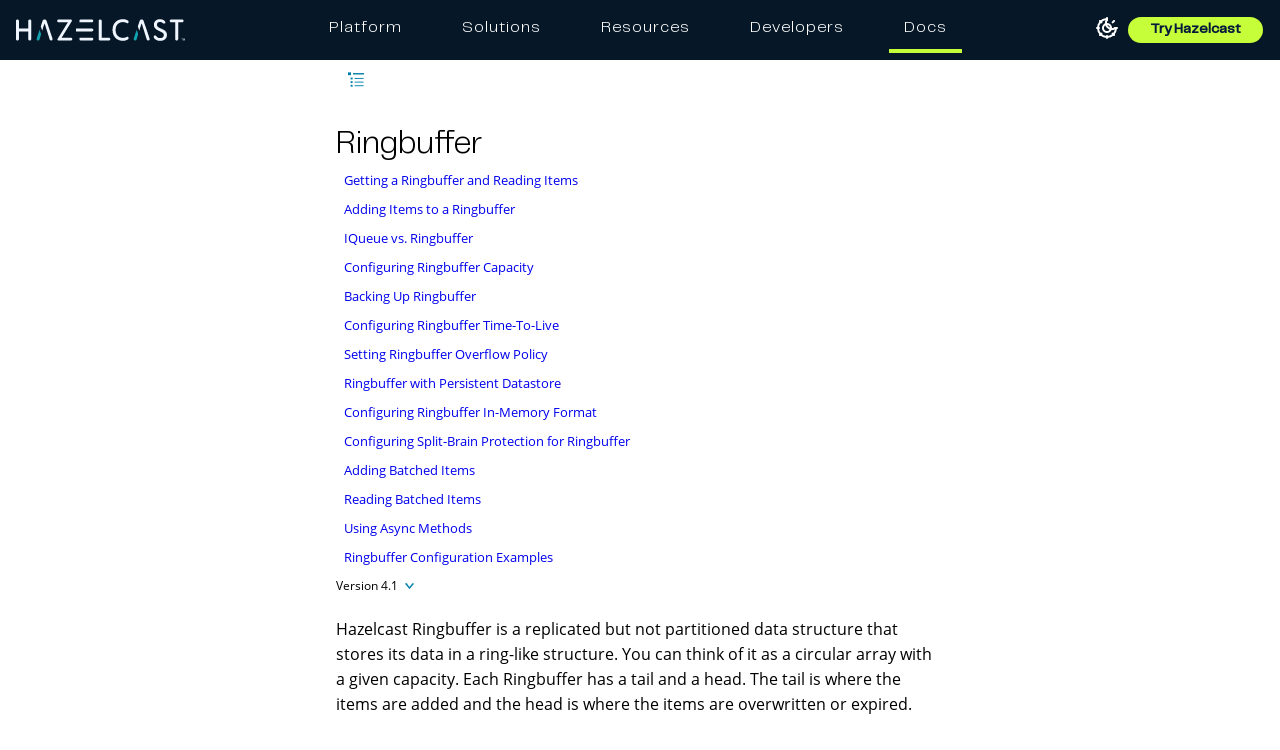

--- FILE ---
content_type: text/html; charset=UTF-8
request_url: https://docs.hazelcast.com/imdg/4.1/data-structures/ringbuffer
body_size: 25634
content:
<!DOCTYPE html>
<html lang="en">
  <head>
        <meta charset="utf-8">
    <meta name="viewport" content="width=device-width,initial-scale=1">
 <title>Ringbuffer | Hazelcast Documentation</title>
    <link rel="canonical" href="https://docs.hazelcast.com/imdg/4.2/data-structures/ringbuffer">
    <link rel="prev" href="list">
    <link rel="next" href="topic">
    <meta name="generator" content="Antora 3.1.7">
<link rel="stylesheet" href="../../../_/css/site.css">
<link rel="preconnect" href="https://fonts.gstatic.com">
<link href="https://fonts.googleapis.com/css2?family=Roboto&display=swap" rel="stylesheet">
<!-- to defer loading "media" and "onload" are used -->
<link
  rel="stylesheet"
  href="https://cdn.jsdelivr.net/npm/@algolia/autocomplete-theme-classic@1.19.2/dist/theme.min.css"
  integrity="sha256-4Wtj6dqgMBT/Ji+vI49GON0NbfDlaJH06SUD7TH4yYg="
  crossorigin="anonymous"
  media="print"
  onload="this.media='all'"
/>
<meta name="google-site-verification" content="3gaMIo4Cp94mol0v1ae9PNYw9xYLbP4O_IrQxSvnS7E" />
  <meta name="robots" content="noindex">
<script>
  window.UTILS = {
    parseHbsJsonString(str) {
      return JSON.parse(
        str
        .replace(/&quot;/g, '"')
        .replaceAll(String.fromCharCode(92), `${String.fromCharCode(92)}${String.fromCharCode(92)}`)
      );
    }
  }
</script>

<meta name="color-scheme" content="light dark">
<script>
  ;(function () {
    'use strict'
    const LOCAL_STORAGE_KEY = 'HZ_DOCS:COLOR_MODE'

    const getPersistedOrSystemColorMode = () => {
      let persistedColorMode = window.localStorage.getItem(LOCAL_STORAGE_KEY)

      if (persistedColorMode !== 'dark' && persistedColorMode !== 'light') {
        const isDarkModePreferredBySystem = window.matchMedia && window.matchMedia('(prefers-color-scheme: dark)').matches
        persistedColorMode = isDarkModePreferredBySystem ? 'dark' : 'light'
      }

      return persistedColorMode
    }
    const persistedColorMode = getPersistedOrSystemColorMode()
    const colorScheme = document.querySelector('meta[name=color-scheme]')
    colorScheme.content = persistedColorMode

    document.addEventListener('DOMContentLoaded', () => {
      const lightThemeOnBtn = document.getElementById('lightModeOnBtn')
      const darkThemeOnBtn = document.getElementById('darkModeOnBtn')

      if (lightThemeOnBtn && darkThemeOnBtn) {
        lightThemeOnBtn.addEventListener('click', () => {
          colorScheme.content = 'light'
          window.localStorage.setItem(LOCAL_STORAGE_KEY, 'light')
        })

        darkThemeOnBtn.addEventListener('click', () => {
          colorScheme.content = 'dark'
          window.localStorage.setItem(LOCAL_STORAGE_KEY, 'dark')
        })
      }
    })
  })()
</script>

  <!-- Google Tag Manager -->
  <script>(function(w,d,s,l,i){w[l]=w[l]||[];w[l].push({'gtm.start':
      new Date().getTime(),event:'gtm.js'});var f=d.getElementsByTagName(s)[0],
    j=d.createElement(s),dl=l!='dataLayer'?'&l='+l:'';j.async=true;j.src=
    'https://www.googletagmanager.com/gtm.js?id='+i+dl;f.parentNode.insertBefore(j,f);
  })(window,document,'script','dataLayer','GTM-MQ59XD6');</script>
  <!-- End Google Tag Manager -->

  <!-- Clarity snippet -->
  <script type="text/javascript">
    (function(c,l,a,r,i,t,y){
      c[a]=c[a]||function(){(c[a].q=c[a].q||[]).push(arguments)};
      t=l.createElement(r);t.async=1;t.src="https://www.clarity.ms/tag/"+i;
      y=l.getElementsByTagName(r)[0];y.parentNode.insertBefore(t,y);
    })(window, document, 'clarity', 'script', 'l8c076m4u9');
  </script>
  <!-- End Clarity snippet -->

  <!-- Kapa snippet -->
  <script
    src="https://widget.kapa.ai/kapa-widget.bundle.js"
    data-button-hide="true"
    data-website-id="6b326171-dd1e-40c6-a948-1f9bb6c0ed52"
    data-project-name="Hazelcast"
    data-project-color="#000000"
    data-project-logo="/_/img/kapa/ask-ai-icon.svg"
    data-modal-z-index="10001"
    data-modal-size="800px"
    data-modal-y-offset="70px"
    data-modal-title="Ask AI"
    data-modal-title-font-size="24px"
    data-modal-header-bg-color="#10a4b3"
    data-modal-title-color="#fff"
    data-modal-disclaimer-text-color="#707482"
    data-modal-disclaimer-bg-color="#fff"
    data-modal-image-width="34"
    data-modal-image-height="34"
    data-modal-title-font-family="PP Telegraf"
    data-modal-title-font-weight="400"
    data-modal-disclaimer="This is an experimental custom LLM for answering technical questions about Hazelcast. Answers are based **only** on Hazelcast documentation and support sources, but may not be fully accurate so please use your best judgement. Don't forget to rate the answers and give feedback!"
    data-modal-example-questions="How do I get started with Hazelcast?,What are Enterprise-only features?,What is the best serialization strategy?,What is the CP Subsystem?"
    data-search-mode-enabled="false"
    data-search-display-num-results="10"
    data-search-source-group-order='["docs.hazelcast.com", "Java API Docs", "C# API Docs", "Go Client Docs"]'
    data-user-analytics-cookie-enabled="false"
    defer
  ></script>
  <!-- End Kapa snippet -->

<script src="https://app.enzuzo.com/scripts/cookiebar/85a261c2-e311-11ef-b8c9-bb6cda60a835" defer></script>
<link
  rel="stylesheet" href="https://cdnjs.cloudflare.com/ajax/libs/font-awesome/7.0.1/css/all.min.css"
  integrity="sha512-2SwdPD6INVrV/lHTZbO2nodKhrnDdJK9/kg2XD1r9uGqPo1cUbujc+IYdlYdEErWNu69gVcYgdxlmVmzTWnetw=="
  crossorigin="anonymous"
  referrerpolicy="no-referrer"
/>
<script src="https://cdn.jsdelivr.net/npm/feather-icons/dist/feather.min.js" defer></script>
<link rel="icon" href="../../../_/img/favicon.ico" type="image/x-icon">
  </head>
  <body class="article">
      <!-- Google Tag Manager (noscript) -->
  <noscript><iframe src="https://www.googletagmanager.com/ns.html?id=GTM-MQ59XD6"
    height="0" width="0" style="display:none;visibility:hidden"></iframe></noscript>
  <!-- End Google Tag Manager (noscript) -->

<header class="header">
  <nav class="navbar navbar-brand">
    <div class="navbar-start">
      <a class="navbar-item navbar-logo-item" href="/">
        <img class="navbar-logo-item-img" src="https://hazelcast.com/wp-content/themes/hazelcast/assets/img/hazelcast-logo.svg" alt="Hazelcast Logo" />
      </a>
    </div>

    <div id="desktop-holder" class="top-bar">
      <ul class="mega-menu">
        <li class="mega-menu-item"><a class="mega-menu-link" href="https://hazelcast.com/products/?utm_source=docs-website&utm_term=platform">Platform</a></li>
        <li class="mega-menu-item"><a class="mega-menu-link" href="https://hazelcast.com//use-cases/?utm_source=docs-website&utm_term=solutions">Solutions</a></li>
        <li class="mega-menu-item"><a class="mega-menu-link" href="https://hazelcast.com/resource-center/?utm_source=docs-website&utm_term=resources">Resources</a></li>
        <li class="mega-menu-item"><a class="mega-menu-link" href="https://hazelcast.com/developers/?utm_source=docs-website&utm_term=developers">Developers</a></li>
        <li class="mega-menu-item mega-menu-item-docs active"><a class="mega-menu-link" href="https://docs.hazelcast.com/?utm_source=docs-website&utm_term=docs">Docs</a></li>
      </ul>
    </div>

    <div class="navbar-end">
      <section class="color-theme-switcher">
        <button id="lightModeOnBtn" class="color-theme-btn light-mode-on-btn" type="button" title="Switch to light mode" aria-label="Switch to light mode">
          <svg xmlns="http://www.w3.org/2000/svg" width="24" height="24" viewBox="0 0 24 24" fill="none"
               stroke="currentColor" stroke-width="2" stroke-linecap="round" stroke-linejoin="round">
            <circle cx="12" cy="12" r="4"></circle>
            <path d="M12 2v2"></path>
            <path d="M12 20v2"></path>
            <path d="m4.93 4.93 1.41 1.41"></path>
            <path d="m17.66 17.66 1.41 1.41"></path>
            <path d="M2 12h2"></path>
            <path d="M20 12h2"></path>
            <path d="m6.34 17.66-1.41 1.41"></path>
            <path d="m19.07 4.93-1.41 1.41"></path>
          </svg>
        </button>
        <button id="darkModeOnBtn" class="color-theme-btn dark-mode-on-btn" type="button" title="Switch to dark mode" aria-label="Switch to dark mode">
          <svg xmlns="http://www.w3.org/2000/svg" width="24" height="24" viewBox="0 0 24 24" fill="none"
               stroke="currentColor" stroke-width="2" stroke-linecap="round" stroke-linejoin="round">
            <path
              d="M20.985 12.486a9 9 0 1 1-9.473-9.472c.405-.022.617.46.402.803a6 6 0 0 0 8.268 8.268c.344-.215.825-.004.803.401"></path>
          </svg>
        </button>
      </section>



      <a class="navbar-item" href="https://hazelcast.com/get-started/?utm_source=docs-website&utm_term=get-started" target="_blank">
          <button class="button small header-button try-product-button">Try Hazelcast</button>
        </a>
        <!-- Hamburger menu trigger (just one!) -->
        <div class="navbar-burger" id="burger" aria-label="menu" aria-expanded="false">
          <span></span>
          <span></span>
          <span></span>
        </div>
    </div>
  </nav>

  <!-- Mobile Menu -->
  <div id="menu-holder" class="mobile-menu">
    <div class="mobile-menu-header">
      <a href="https://hazelcast.com/?utm_source=docs-website&utm_term=home-logo" class="mobile-menu-logo">
          <img class="navbar-logo-item-img"src="https://hazelcast.com/wp-content/themes/hazelcast/assets/img/hazelcast-logo.svg" alt="Hazelcast Logo" />
      </a>
      <button class="menu-close" id="menu-close" aria-label="Close menu">&times;</button>
    </div>
    <ul class="mega-menu">
      <li class="mega-menu-item"><a class="mega-menu-link" href="https://hazelcast.com/products/?utm_source=docs-website&utm_term=platform">Platform</a></li>
      <li class="mega-menu-item"><a class="mega-menu-link" href="https://hazelcast.com/use-cases/?utm_source=docs-website&utm_term=solutions">Solutions</a></li>
      <li class="mega-menu-item"><a class="mega-menu-link" href="https://hazelcast.com/resource-center/?utm_source=docs-website&utm_term=resources">Resources</a></li>
      <li class="mega-menu-item"><a class="mega-menu-link" href="https://hazelcast.com/developers/?utm_source=docs-website&utm_term=developers">Developers</a></li>
      <li class="mega-menu-item"><a class="mega-menu-link docs-highlight" href="https://docs.hazelcast.com/?utm_source=docs-website&utm_term=docs">Docs</a></li>
    </ul>
  </div>
</header>
    <div class="body">
  <div class="nav-container" data-component="imdg" data-version="4.1">
  <aside class="nav">
    <div id="navVersionPicker" class="nav-version-picker" data-active-toggle>
  <div class="navbar-product-name">
    <a id="navbarProductName" class="nav-version-picker-toggle nav-version-picker-toggle-components" data-toggle-value="product"  title="IMDG">
      IMDG
    </a>
  </div>

    <div class="navbar-product-version">
      <a id="navbarProductVersion" class="nav-version-picker-toggle nav-version-picker-toggle-versions" data-toggle-value="version" title="4.1">
        4.1
      </a>
    </div>

  <ul class="nav-version-picker-components" id="navbarProductsList">
      <li class="component">
        <a href="../../../hazelcast/5.6/">
          Hazelcast Platform
        </a>
      </li>
      <li class="component">
        <a href="../../../management-center/5.9/">
          Management Center
        </a>
      </li>
      <li class="component">
        <a href="../../../operator/5.16/">
          Hazelcast Operator
        </a>
      </li>
      <li class="component">
        <a href="../../../cloud/overview">
          Hazelcast Cloud
        </a>
      </li>
      <li class="component">
        <a href="../../../clc/5.5.1/overview">
          Hazelcast CLC
        </a>
      </li>
      <li class="component">
        <a href="../../../tutorials/">
          Tutorials
        </a>
      </li>
  </ul>

      <ul class="nav-version-picker-versions" id="navbarVersionsList">
            <li
              class="version"
            >
              <a href="../../4.2/data-structures/ringbuffer">4.2</a>
            </li>
            <li
              class="version is-current"
            >
              <a href="ringbuffer">4.1</a>
            </li>
            <li
              class="version"
            >
              <a href="../../4.0/data-structures/ringbuffer">4.0</a>
            </li>
            <li
              class="version"
            >
              <a href="../../3.12/data-structures/ringbuffer">3.12</a>
            </li>
            <li
              class="version"
            >
              <a href="../../3.11/">3.11</a>
            </li>
            <li
              class="version"
            >
              <a href="../../3.10/">3.10</a>
            </li>
            <li
              class="version"
            >
              <a href="../../3.9/">3.9</a>
            </li>
            <li
              class="version"
            >
              <a href="../../3.8/">3.8</a>
            </li>
            <li
              class="version"
            >
              <a href="../../3.7/">3.7</a>
            </li>
            <li
              class="version"
            >
              <a href="../../3.6/">3.6</a>
            </li>
            <li
              class="version"
            >
              <a href="../../3.5/">3.5</a>
            </li>
      </ul>
</div>
    <div class="panels">
  <div class="nav-panel-menu is-active" data-panel="menu">
    <nav class="nav-menu">
        <ul class="nav-list">
      <li class="nav-item" data-depth="0">
          <ul class="nav-list">
      <li class="nav-item" data-depth="1">
            <a class="nav-link

            " href="../">Hazelcast IMDG Reference Manual</a>
              </li>
      <li class="nav-item" data-depth="1">
            <a class="nav-link

            " href="../getting-started">Quickstart</a>
              </li>
      <li class="nav-item" data-depth="1">
            <a class="nav-link

            " href="../overview/hazelcast-overview">Overview</a>
              <button class="nav-item-toggle"></button>
          <ul class="nav-list">
      <li class="nav-item" data-depth="2">
            <a class="nav-link

            " href="../overview/what-is-imdg">What is Hazelcast IMDG?</a>
              </li>
      <li class="nav-item" data-depth="2">
            <a class="nav-link

            " href="../overview/architecture">Architecture</a>
              </li>
      <li class="nav-item" data-depth="2">
            <a class="nav-link

            " href="../overview/topology">Topology</a>
              </li>
      <li class="nav-item" data-depth="2">
            <a class="nav-link

            " href="../overview/data-partitioning">Data Partitioning</a>
              </li>
      <li class="nav-item" data-depth="2">
            <a class="nav-link

            " href="../overview/use-cases">Use Cases</a>
              </li>
      <li class="nav-item" data-depth="2">
            <a class="nav-link

            " href="../overview/resources">Resources</a>
              </li>
  </ul>
      </li>
      <li class="nav-item" data-depth="1">
            <a class="nav-link

            " href="../installation/installing-upgrading">Installing and Upgrading</a>
              <button class="nav-item-toggle"></button>
          <ul class="nav-list">
      <li class="nav-item" data-depth="2">
            <a class="nav-link

            " href="../installation/installing-using-cli">CLI</a>
              </li>
      <li class="nav-item" data-depth="2">
            <a class="nav-link

            " href="../installation/installing-using-maven">Maven</a>
              </li>
      <li class="nav-item" data-depth="2">
            <a class="nav-link

            " href="../installation/installing-using-docker">Docker</a>
              </li>
      <li class="nav-item" data-depth="2">
            <a class="nav-link

            " href="../installation/installing-using-download-archives">Download Archives</a>
              </li>
      <li class="nav-item" data-depth="2">
            <a class="nav-link

            " href="../installation/deploying-hazelcast-cloud">Hazelcast Cloud</a>
              </li>
      <li class="nav-item" data-depth="2">
            <a class="nav-link

            " href="../installation/deploying-in-kubernetes">Kubernetes/OpenShift Deployment</a>
              </li>
      <li class="nav-item" data-depth="2">
            <a class="nav-link

            " href="../installation/deploying-in-vmware-tanzu">Deploying in VMware Tanzu</a>
              </li>
      <li class="nav-item" data-depth="2">
            <a class="nav-link

            " href="../installation/deploying-in-cloud">Deploying in Cloud Providers</a>
              </li>
      <li class="nav-item" data-depth="2">
            <a class="nav-link

            " href="../installation/using-enterprise-edition">Using Pro and Enterprise editions</a>
              </li>
      <li class="nav-item" data-depth="2">
            <a class="nav-link

            " href="../installation/rolling-upgrades">Rolling Member Upgrades</a>
              </li>
      <li class="nav-item" data-depth="2">
            <a class="nav-link

            " href="../installation/running-in-modular-java">Running in Modular Java</a>
              </li>
      <li class="nav-item" data-depth="2">
            <a class="nav-link

            " href="../installation/supported-jvms">Supported Java Virtual Machines</a>
              </li>
  </ul>
      </li>
      <li class="nav-item" data-depth="1">
            <a class="nav-link

            " href="../starting-members-clients">Starting the Members and Clients</a>
              </li>
      <li class="nav-item" data-depth="1">
            <a class="nav-link

            " href="../configuration/understanding-configuration">Configuration Options</a>
              <button class="nav-item-toggle"></button>
          <ul class="nav-list">
      <li class="nav-item" data-depth="2">
              <span class="nav-text">Static Configuration</span>
              <button class="nav-item-toggle"></button>
          <ul class="nav-list">
      <li class="nav-item" data-depth="3">
            <a class="nav-link

            " href="../configuration/configuring-declaratively">Declarative Configuration</a>
              </li>
      <li class="nav-item" data-depth="3">
            <a class="nav-link

            " href="../configuration/configuring-programmatically">Programmatic Configuration</a>
              </li>
      <li class="nav-item" data-depth="3">
            <a class="nav-link

            " href="../configuration/configuring-with-system-properties">Configuring with System Properties</a>
              </li>
      <li class="nav-item" data-depth="3">
            <a class="nav-link

            " href="../configuration/configuring-within-spring">Configuring within the Spring Context</a>
              </li>
      <li class="nav-item" data-depth="3">
            <a class="nav-link

            " href="../configuration/overriding-configuration-settings">Overriding Configuration</a>
              </li>
      <li class="nav-item" data-depth="3">
            <a class="nav-link

            " href="../configuration/pattern-matcher">Configuration Pattern Matcher</a>
              </li>
      <li class="nav-item" data-depth="3">
            <a class="nav-link

            " href="../configuration/using-wildcards">Using Wildcards</a>
              </li>
      <li class="nav-item" data-depth="3">
            <a class="nav-link

            " href="../configuration/using-variables">Using Variables</a>
              </li>
      <li class="nav-item" data-depth="3">
            <a class="nav-link

            " href="../configuration/variable-replacers">Variable Replacers</a>
              </li>
  </ul>
      </li>
      <li class="nav-item" data-depth="2">
              <span class="nav-text">Dynamic Configuration</span>
              <button class="nav-item-toggle"></button>
          <ul class="nav-list">
      <li class="nav-item" data-depth="3">
            <a class="nav-link

            " href="../configuration/dynamic-data-structure-configuration">Dynamically Adding Data Structure Configuration on a Cluster</a>
              </li>
  </ul>
      </li>
  </ul>
      </li>
      <li class="nav-item" data-depth="1">
            <a class="nav-link

            " href="../clusters/setting-up-clusters">Setting Up Clusters</a>
              <button class="nav-item-toggle"></button>
          <ul class="nav-list">
      <li class="nav-item" data-depth="2">
            <a class="nav-link

            " href="../clusters/discovery-mechanisms">Discovery Mechanisms</a>
              </li>
      <li class="nav-item" data-depth="2">
            <a class="nav-link

            " href="../clusters/discovering-by-auto-detection">Discovering Members by Auto Detection</a>
              </li>
      <li class="nav-item" data-depth="2">
            <a class="nav-link

            " href="../clusters/discovering-by-tcp">Discovering Members by TCP</a>
              </li>
      <li class="nav-item" data-depth="2">
            <a class="nav-link

            " href="../clusters/discovering-by-multicast">Discovering Members by Multicast</a>
              </li>
      <li class="nav-item" data-depth="2">
            <a class="nav-link

            " href="../clusters/discovering-native-clients">Discovering Native Clients</a>
              </li>
      <li class="nav-item" data-depth="2">
            <a class="nav-link

            " href="../clusters/creating-clusters">Creating Clusters</a>
              </li>
      <li class="nav-item" data-depth="2">
            <a class="nav-link

            " href="../clusters/deploying-code-on-member">Deploying User Code on the Member</a>
              </li>
      <li class="nav-item" data-depth="2">
            <a class="nav-link

            " href="../clusters/deploying-code-from-clients">Deploying User Code from Clients</a>
              </li>
      <li class="nav-item" data-depth="2">
            <a class="nav-link

            " href="../clusters/accessing-domain-objects">Accessing Domain Objects without Domain Classes - BETA</a>
              </li>
      <li class="nav-item" data-depth="2">
            <a class="nav-link

            " href="../clusters/partition-group-configuration">Partition Group Configuration</a>
              </li>
      <li class="nav-item" data-depth="2">
            <a class="nav-link

            " href="../clusters/logging-configuration">Logging Configuration</a>
              </li>
      <li class="nav-item" data-depth="2">
            <a class="nav-link

            " href="../clusters/network-configuration">Other Network Configurations</a>
              </li>
      <li class="nav-item" data-depth="2">
            <a class="nav-link

            " href="../clusters/failure-detector-configuration">Failure Detector Configuration</a>
              </li>
      <li class="nav-item" data-depth="2">
            <a class="nav-link

            " href="../clusters/advanced-network-configuration">Advanced Network Configuration</a>
              </li>
  </ul>
      </li>
      <li class="nav-item" data-depth="1">
            <a class="nav-link

            " href="distributed-data-structures">Distributed Data Structures</a>
              <button class="nav-item-toggle"></button>
          <ul class="nav-list">
      <li class="nav-item" data-depth="2">
            <a class="nav-link

            " href="overview">Overview of Hazelcast Distributed Objects</a>
              </li>
      <li class="nav-item" data-depth="2">
            <a class="nav-link

            " href="map">Map</a>
              </li>
      <li class="nav-item" data-depth="2">
            <a class="nav-link

            " href="queue">Queue</a>
              </li>
      <li class="nav-item" data-depth="2">
            <a class="nav-link

            " href="priority-queue">Priority Queue</a>
              </li>
      <li class="nav-item" data-depth="2">
            <a class="nav-link

            " href="multimap">MultiMap</a>
              </li>
      <li class="nav-item" data-depth="2">
            <a class="nav-link

            " href="set">Set</a>
              </li>
      <li class="nav-item" data-depth="2">
            <a class="nav-link

            " href="list">List</a>
              </li>
      <li class="nav-item is-current-page" data-depth="2">
            <a class="nav-link

            " href="ringbuffer">Ringbuffer</a>
              </li>
      <li class="nav-item" data-depth="2">
            <a class="nav-link

            " href="topic">Topic</a>
              </li>
      <li class="nav-item" data-depth="2">
            <a class="nav-link

            " href="reliable-topic">Reliable Topic</a>
              </li>
      <li class="nav-item" data-depth="2">
            <a class="nav-link

            " href="fencedlock">FencedLock</a>
              </li>
      <li class="nav-item" data-depth="2">
            <a class="nav-link

            " href="iatomiclong">IAtomicLong</a>
              </li>
      <li class="nav-item" data-depth="2">
            <a class="nav-link

            " href="isemaphore">ISemaphore</a>
              </li>
      <li class="nav-item" data-depth="2">
            <a class="nav-link

            " href="iatomicreference">IAtomicReference</a>
              </li>
      <li class="nav-item" data-depth="2">
            <a class="nav-link

            " href="icountdownlatch">ICountDownLatch</a>
              </li>
      <li class="nav-item" data-depth="2">
            <a class="nav-link

            " href="pn-counter">PN Counter</a>
              </li>
      <li class="nav-item" data-depth="2">
            <a class="nav-link

            " href="flake-id-generator">Flake ID Generator</a>
              </li>
      <li class="nav-item" data-depth="2">
            <a class="nav-link

            " href="replicated-map">Replicated Map</a>
              </li>
      <li class="nav-item" data-depth="2">
            <a class="nav-link

            " href="cardinality-estimator-service">Cardinality Estimator Service</a>
              </li>
      <li class="nav-item" data-depth="2">
            <a class="nav-link

            " href="event-journal">Event Journal</a>
              </li>
  </ul>
      </li>
      <li class="nav-item" data-depth="1">
            <a class="nav-link

            " href="../events/distributed-events">Distributed Events</a>
              <button class="nav-item-toggle"></button>
          <ul class="nav-list">
      <li class="nav-item" data-depth="2">
            <a class="nav-link

            " href="../events/cluster-events">Cluster Events</a>
              </li>
      <li class="nav-item" data-depth="2">
            <a class="nav-link

            " href="../events/object-events">Distributed Object Events</a>
              </li>
      <li class="nav-item" data-depth="2">
            <a class="nav-link

            " href="../events/event-listeners-for-clients">Event Listeners for Hazelcast Clients</a>
              </li>
      <li class="nav-item" data-depth="2">
            <a class="nav-link

            " href="../events/global-event-configuration">Global Event Configuration</a>
              </li>
  </ul>
      </li>
      <li class="nav-item" data-depth="1">
            <a class="nav-link

            " href="../hazelcast-jet">Hazelcast Jet</a>
              </li>
      <li class="nav-item" data-depth="1">
            <a class="nav-link

            " href="../computing/distributed-computing">Distributed Computing</a>
              <button class="nav-item-toggle"></button>
          <ul class="nav-list">
      <li class="nav-item" data-depth="2">
            <a class="nav-link

            " href="../computing/executor-service">Executor Service</a>
              </li>
      <li class="nav-item" data-depth="2">
            <a class="nav-link

            " href="../computing/durable-executor-service">Durable Executor Service</a>
              </li>
      <li class="nav-item" data-depth="2">
            <a class="nav-link

            " href="../computing/scheduled-executor-service">Scheduled Executor Service</a>
              </li>
      <li class="nav-item" data-depth="2">
            <a class="nav-link

            " href="../computing/entry-processor">Entry Processor</a>
              </li>
  </ul>
      </li>
      <li class="nav-item" data-depth="1">
            <a class="nav-link

            " href="../sql/distributed-sql">SQL</a>
              <button class="nav-item-toggle"></button>
          <ul class="nav-list">
      <li class="nav-item" data-depth="2">
            <a class="nav-link

            " href="../sql/querying-imap">Querying IMap</a>
              </li>
      <li class="nav-item" data-depth="2">
            <a class="nav-link

            " href="../sql/data-types">Data Types</a>
              </li>
      <li class="nav-item" data-depth="2">
            <a class="nav-link

            " href="../sql/select-statement">SELECT</a>
              </li>
      <li class="nav-item" data-depth="2">
            <a class="nav-link

            " href="../sql/expressions">Expressions</a>
              </li>
      <li class="nav-item" data-depth="2">
            <a class="nav-link

            " href="../sql/lite-members">Lite Members</a>
              </li>
      <li class="nav-item" data-depth="2">
            <a class="nav-link

            " href="../sql/how-distributed-sql-works">How Distributed SQL Works</a>
              </li>
      <li class="nav-item" data-depth="2">
            <a class="nav-link

            " href="../sql/sql-and-high-density-memory">SQL on Data Structures Backed by High-Density Memory Store</a>
              </li>
  </ul>
      </li>
      <li class="nav-item" data-depth="1">
            <a class="nav-link

            " href="../query/distributed-query">Distributed Query</a>
              <button class="nav-item-toggle"></button>
          <ul class="nav-list">
      <li class="nav-item" data-depth="2">
            <a class="nav-link

            " href="../query/how-distributed-query-works">How Distributed Query Works</a>
              </li>
      <li class="nav-item" data-depth="2">
            <a class="nav-link

            " href="../query/querying-collections-and-arrays">Querying in Collections and Arrays</a>
              </li>
      <li class="nav-item" data-depth="2">
            <a class="nav-link

            " href="../query/custom-attributes">Custom Attributes</a>
              </li>
      <li class="nav-item" data-depth="2">
            <a class="nav-link

            " href="../query/aggregations">Aggregations</a>
              </li>
      <li class="nav-item" data-depth="2">
            <a class="nav-link

            " href="../query/projections">Projections</a>
              </li>
      <li class="nav-item" data-depth="2">
            <a class="nav-link

            " href="../query/continuous-query-cache">Continuous Query Cache</a>
              </li>
      <li class="nav-item" data-depth="2">
            <a class="nav-link

            " href="../query/mapreduce-deprecation-and-removal">MapReduce Deprecation and Removal</a>
              </li>
  </ul>
      </li>
      <li class="nav-item" data-depth="1">
            <a class="nav-link

            " href="../cp-subsystem/cp-subsystem">CP Subsystem</a>
              <button class="nav-item-toggle"></button>
          <ul class="nav-list">
      <li class="nav-item" data-depth="2">
            <a class="nav-link

            " href="../cp-subsystem/discovery-process">CP Discovery Process</a>
              </li>
      <li class="nav-item" data-depth="2">
            <a class="nav-link

            " href="../cp-subsystem/persistence">CP Subsystem Persistence</a>
              </li>
      <li class="nav-item" data-depth="2">
            <a class="nav-link

            " href="../cp-subsystem/member-shutdown">CP Member Shutdown</a>
              </li>
      <li class="nav-item" data-depth="2">
            <a class="nav-link

            " href="../cp-subsystem/fault-tolerance">CP Subsystem&#8217;s Fault Tolerance Capabilities</a>
              </li>
      <li class="nav-item" data-depth="2">
            <a class="nav-link

            " href="../cp-subsystem/listeners">CP Subsystem Listeners</a>
              </li>
      <li class="nav-item" data-depth="2">
            <a class="nav-link

            " href="../cp-subsystem/sessions">CP Sessions</a>
              </li>
      <li class="nav-item" data-depth="2">
            <a class="nav-link

            " href="../cp-subsystem/fencedlock">FencedLock</a>
              </li>
      <li class="nav-item" data-depth="2">
            <a class="nav-link

            " href="../cp-subsystem/configuration">Configuration</a>
              </li>
      <li class="nav-item" data-depth="2">
            <a class="nav-link

            " href="../cp-subsystem/unsafe-mode">CP Subsystem Unsafe Mode</a>
              </li>
      <li class="nav-item" data-depth="2">
            <a class="nav-link

            " href="../cp-subsystem/management">CP Subsystem Management</a>
              </li>
  </ul>
      </li>
      <li class="nav-item" data-depth="1">
            <a class="nav-link

            " href="../transactions/transactions">Transactions</a>
              <button class="nav-item-toggle"></button>
          <ul class="nav-list">
      <li class="nav-item" data-depth="2">
            <a class="nav-link

            " href="../transactions/creating-a-transaction-interface">Creating a Transaction Interface</a>
              </li>
      <li class="nav-item" data-depth="2">
            <a class="nav-link

            " href="../transactions/providing-xa-transactions">Providing XA Transactions</a>
              </li>
  </ul>
      </li>
      <li class="nav-item" data-depth="1">
            <a class="nav-link

            " href="../jcache/jcache">Hazelcast JCache</a>
              <button class="nav-item-toggle"></button>
          <ul class="nav-list">
      <li class="nav-item" data-depth="2">
            <a class="nav-link

            " href="../jcache/overview">JCache Overview</a>
              </li>
      <li class="nav-item" data-depth="2">
            <a class="nav-link

            " href="../jcache/setup">JCache Setup and Configuration</a>
              </li>
      <li class="nav-item" data-depth="2">
            <a class="nav-link

            " href="../jcache/providers">JCache Providers</a>
              </li>
      <li class="nav-item" data-depth="2">
            <a class="nav-link

            " href="../jcache/api">JCache API</a>
              </li>
      <li class="nav-item" data-depth="2">
            <a class="nav-link

            " href="../jcache/hazelcast-integration">JCache - Hazelcast Instance Integration</a>
              </li>
      <li class="nav-item" data-depth="2">
            <a class="nav-link

            " href="../jcache/icache">Hazelcast JCache Extension - ICache</a>
              </li>
      <li class="nav-item" data-depth="2">
            <a class="nav-link

            " href="../jcache/tck">Testing for JCache Specification Compliance</a>
              </li>
  </ul>
      </li>
      <li class="nav-item" data-depth="1">
            <a class="nav-link

            " href="../integrated-clustering/integrated-clustering">Integrated Clustering</a>
              <button class="nav-item-toggle"></button>
          <ul class="nav-list">
      <li class="nav-item" data-depth="2">
            <a class="nav-link

            " href="../integrated-clustering/hibernate-second-level-cache">Integration with Hibernate Second Level Cache</a>
              </li>
      <li class="nav-item" data-depth="2">
            <a class="nav-link

            " href="../integrated-clustering/web-session-replication">Web Session Replications</a>
              </li>
      <li class="nav-item" data-depth="2">
            <a class="nav-link

            " href="../integrated-clustering/javaee">Integration with Java EE</a>
              </li>
      <li class="nav-item" data-depth="2">
            <a class="nav-link

            " href="../integrated-clustering/spring">Integration with Spring</a>
              </li>
  </ul>
      </li>
      <li class="nav-item" data-depth="1">
            <a class="nav-link

            " href="../storage/storage">Storage</a>
              <button class="nav-item-toggle"></button>
          <ul class="nav-list">
      <li class="nav-item" data-depth="2">
            <a class="nav-link

            " href="../storage/high-density-memory">High-Density Memory Store</a>
              </li>
      <li class="nav-item" data-depth="2">
            <a class="nav-link

            " href="../storage/sizing-practices">Sizing Practices</a>
              </li>
      <li class="nav-item" data-depth="2">
            <a class="nav-link

            " href="../storage/hot-restart-persistence">Hot Restart Persistence</a>
              </li>
  </ul>
      </li>
      <li class="nav-item" data-depth="1">
            <a class="nav-link

            " href="../striim-cdc">Database CDC Integration Using Striim Hot Cache</a>
              </li>
      <li class="nav-item" data-depth="1">
            <a class="nav-link

            " href="../clients/hazelcast-clients">Hazelcast Clients</a>
              <button class="nav-item-toggle"></button>
          <ul class="nav-list">
      <li class="nav-item" data-depth="2">
            <a class="nav-link

            " href="../clients/java">Java Client</a>
              </li>
      <li class="nav-item" data-depth="2">
            <a class="nav-link

            " href="../clients/cplusplus">C++ Client</a>
              </li>
      <li class="nav-item" data-depth="2">
            <a class="nav-link

            " href="../clients/dotnet">.NET Client</a>
              </li>
      <li class="nav-item" data-depth="2">
            <a class="nav-link

            " href="../clients/rest">REST Client</a>
              </li>
      <li class="nav-item" data-depth="2">
            <a class="nav-link

            " href="../clients/memcache">Memcache Client</a>
              </li>
      <li class="nav-item" data-depth="2">
            <a class="nav-link

            " href="../clients/python">Python Client</a>
              </li>
      <li class="nav-item" data-depth="2">
            <a class="nav-link

            " href="../clients/nodejs">Node.js Client</a>
              </li>
      <li class="nav-item" data-depth="2">
            <a class="nav-link

            " href="../clients/go">Go Client</a>
              </li>
  </ul>
      </li>
      <li class="nav-item" data-depth="1">
            <a class="nav-link

            " href="../serialization/serialization">Serialization</a>
              <button class="nav-item-toggle"></button>
          <ul class="nav-list">
      <li class="nav-item" data-depth="2">
            <a class="nav-link

            " href="../serialization/interface-types">Serialization Interface Types</a>
              </li>
      <li class="nav-item" data-depth="2">
            <a class="nav-link

            " href="../serialization/comparing-interfaces">Comparing Serialization Interfaces</a>
              </li>
      <li class="nav-item" data-depth="2">
            <a class="nav-link

            " href="../serialization/implementing-java-serializable">Implementing Java Serializable and Externalizable</a>
              </li>
      <li class="nav-item" data-depth="2">
            <a class="nav-link

            " href="../serialization/implementing-dataserializable">Implementing DataSerializable</a>
              </li>
      <li class="nav-item" data-depth="2">
            <a class="nav-link

            " href="../serialization/implementing-portable-serialization">Implementing Portable Serialization</a>
              </li>
      <li class="nav-item" data-depth="2">
            <a class="nav-link

            " href="../serialization/custom-serialization">Custom Serialization</a>
              </li>
      <li class="nav-item" data-depth="2">
            <a class="nav-link

            " href="../serialization/global-serializer">Global Serializer</a>
              </li>
      <li class="nav-item" data-depth="2">
            <a class="nav-link

            " href="../serialization/implementing-hazelcastinstanceaware">Implementing HazelcastInstanceAware</a>
              </li>
      <li class="nav-item" data-depth="2">
            <a class="nav-link

            " href="../serialization/untrusted-deserialization-protection">Untrusted Deserialization Protection</a>
              </li>
      <li class="nav-item" data-depth="2">
            <a class="nav-link

            " href="../serialization/serialization-configuration">Serialization Configuration Wrap-Up</a>
              </li>
  </ul>
      </li>
      <li class="nav-item" data-depth="1">
            <a class="nav-link

            " href="../management/management">Management</a>
              <button class="nav-item-toggle"></button>
          <ul class="nav-list">
      <li class="nav-item" data-depth="2">
            <a class="nav-link

            " href="../management/member-statistics">Getting Member Statistics</a>
              </li>
      <li class="nav-item" data-depth="2">
            <a class="nav-link

            " href="../management/jmx-api">JMX API per Member</a>
              </li>
      <li class="nav-item" data-depth="2">
            <a class="nav-link

            " href="../management/jmx-monitoring">Monitoring with JMX</a>
              </li>
      <li class="nav-item" data-depth="2">
            <a class="nav-link

            " href="../management/rest-endpoint-groups">Using the REST Endpoint Groups</a>
              </li>
      <li class="nav-item" data-depth="2">
            <a class="nav-link

            " href="../management/cluster-utilities">Cluster Utilities</a>
              </li>
      <li class="nav-item" data-depth="2">
            <a class="nav-link

            " href="../management/metrics">Metrics</a>
              </li>
      <li class="nav-item" data-depth="2">
            <a class="nav-link

            " href="../management/diagnostics">Diagnostics</a>
              </li>
      <li class="nav-item" data-depth="2">
            <a class="nav-link

            " href="../management/health-check-monitoring">Health Check and Monitoring</a>
              </li>
      <li class="nav-item" data-depth="2">
            <a class="nav-link

            " href="../management/management-center">Management Center</a>
              </li>
      <li class="nav-item" data-depth="2">
            <a class="nav-link

            " href="../management/license-info">License Information</a>
              </li>
      <li class="nav-item" data-depth="2">
            <a class="nav-link

            " href="../management/instance-tracking">Instance Tracking</a>
              </li>
  </ul>
      </li>
      <li class="nav-item" data-depth="1">
            <a class="nav-link

            " href="../security/security">Security</a>
              <button class="nav-item-toggle"></button>
          <ul class="nav-list">
      <li class="nav-item" data-depth="2">
            <a class="nav-link

            " href="../security/enabling-jaas">Enabling JAAS Security</a>
              </li>
      <li class="nav-item" data-depth="2">
            <a class="nav-link

            " href="../security/socket-interceptor">Socket Interceptor</a>
              </li>
      <li class="nav-item" data-depth="2">
            <a class="nav-link

            " href="../security/security-interceptor">Security Interceptor</a>
              </li>
      <li class="nav-item" data-depth="2">
            <a class="nav-link

            " href="../security/encryption">Encryption</a>
              </li>
      <li class="nav-item" data-depth="2">
            <a class="nav-link

            " href="../security/tls-ssl">TLS/SSL</a>
              </li>
      <li class="nav-item" data-depth="2">
            <a class="nav-link

            " href="../security/integrating-openssl">Integrating OpenSSL / BoringSSL</a>
              </li>
      <li class="nav-item" data-depth="2">
            <a class="nav-link

            " href="../security/tls-configuration">Other TLS Related configurations</a>
              </li>
      <li class="nav-item" data-depth="2">
            <a class="nav-link

            " href="../security/validating-secrets">Validating Secrets Using Strength Policy</a>
              </li>
      <li class="nav-item" data-depth="2">
            <a class="nav-link

            " href="../security/security-realms">Security Realms</a>
              </li>
      <li class="nav-item" data-depth="2">
            <a class="nav-link

            " href="../security/jaas-authentication">JAAS authentication</a>
              </li>
      <li class="nav-item" data-depth="2">
            <a class="nav-link

            " href="../security/cluster-member-security">Cluster Member Security</a>
              </li>
      <li class="nav-item" data-depth="2">
            <a class="nav-link

            " href="../security/default-authentication">Default authentication</a>
              </li>
      <li class="nav-item" data-depth="2">
            <a class="nav-link

            " href="../security/native-client-security">Native Client Security</a>
              </li>
      <li class="nav-item" data-depth="2">
            <a class="nav-link

            " href="../security/logging-auditable-events">Logging Auditable Events</a>
              </li>
      <li class="nav-item" data-depth="2">
            <a class="nav-link

            " href="../security/security-debugging">Security Debugging</a>
              </li>
      <li class="nav-item" data-depth="2">
            <a class="nav-link

            " href="../security/fips-140-2">FIPS 140-2</a>
              </li>
  </ul>
      </li>
      <li class="nav-item" data-depth="1">
            <a class="nav-link

            " href="../performance/performance">Performance</a>
              <button class="nav-item-toggle"></button>
          <ul class="nav-list">
      <li class="nav-item" data-depth="2">
            <a class="nav-link

            " href="../performance/pipelining">Pipelining</a>
              </li>
      <li class="nav-item" data-depth="2">
            <a class="nav-link

            " href="../performance/data-affinity">Data Affinity</a>
              </li>
      <li class="nav-item" data-depth="2">
            <a class="nav-link

            " href="../performance/cpu-thread-affinity">CPU Thread Affinity</a>
              </li>
      <li class="nav-item" data-depth="2">
            <a class="nav-link

            " href="../performance/running-on-ec2">Running on EC2</a>
              </li>
      <li class="nav-item" data-depth="2">
            <a class="nav-link

            " href="../performance/back-pressure">Back Pressure</a>
              </li>
      <li class="nav-item" data-depth="2">
            <a class="nav-link

            " href="../performance/threading-model">Threading Model</a>
              </li>
      <li class="nav-item" data-depth="2">
            <a class="nav-link

            " href="../performance/slowoperationdetector">SlowOperationDetector</a>
              </li>
      <li class="nav-item" data-depth="2">
            <a class="nav-link

            " href="../performance/near-cache">Near Cache</a>
              </li>
      <li class="nav-item" data-depth="2">
            <a class="nav-link

            " href="../performance/caching-deserialized-values">Caching Deserialized Values</a>
              </li>
      <li class="nav-item" data-depth="2">
            <a class="nav-link

            " href="../performance/best-practices">Performance Anti Patterns</a>
              </li>
  </ul>
      </li>
      <li class="nav-item" data-depth="1">
            <a class="nav-link

            " href="../simulator">Hazelcast Simulator</a>
              </li>
      <li class="nav-item" data-depth="1">
            <a class="nav-link

            " href="../wan/wan">WAN Replication</a>
              <button class="nav-item-toggle"></button>
          <ul class="nav-list">
      <li class="nav-item" data-depth="2">
            <a class="nav-link

            " href="../wan/modes">WAN Replication Modes</a>
              </li>
      <li class="nav-item" data-depth="2">
            <a class="nav-link

            " href="../wan/quick-start">Quick Start</a>
              </li>
      <li class="nav-item" data-depth="2">
            <a class="nav-link

            " href="../wan/defining-wan-replication">Configuring WAN Replication</a>
              </li>
      <li class="nav-item" data-depth="2">
            <a class="nav-link

            " href="../wan/configuring-for-map-and-cache">Configuring for IMap and ICache</a>
              </li>
      <li class="nav-item" data-depth="2">
            <a class="nav-link

            " href="../wan/advanced-features">Advanced Features</a>
              </li>
      <li class="nav-item" data-depth="2">
            <a class="nav-link

            " href="../wan/tuning">Fine-Tuning WAN Replication</a>
              </li>
      <li class="nav-item" data-depth="2">
            <a class="nav-link

            " href="../wan/failures">Failure Detection and Recovery</a>
              </li>
      <li class="nav-item" data-depth="2">
            <a class="nav-link

            " href="../wan/rest-api">REST API Wrap-Up</a>
              </li>
  </ul>
      </li>
      <li class="nav-item" data-depth="1">
            <a class="nav-link

            " href="../osgi/osgi">OSGI</a>
              <button class="nav-item-toggle"></button>
          <ul class="nav-list">
      <li class="nav-item" data-depth="2">
            <a class="nav-link

            " href="../osgi/osgi-support">OSGI Support</a>
              </li>
      <li class="nav-item" data-depth="2">
            <a class="nav-link

            " href="../osgi/api">API</a>
              </li>
      <li class="nav-item" data-depth="2">
            <a class="nav-link

            " href="../osgi/configuring-osgi-support">Configuring Hazelcast OSGI Support</a>
              </li>
      <li class="nav-item" data-depth="2">
            <a class="nav-link

            " href="../osgi/design">Design</a>
              </li>
      <li class="nav-item" data-depth="2">
            <a class="nav-link

            " href="../osgi/using-osgi-service">Using Hazelcast OSGI Service</a>
              </li>
  </ul>
      </li>
      <li class="nav-item" data-depth="1">
            <a class="nav-link

            " href="../extending-hazelcast/extending-hazelcast">Extending Hazelcast</a>
              <button class="nav-item-toggle"></button>
          <ul class="nav-list">
      <li class="nav-item" data-depth="2">
            <a class="nav-link

            " href="../extending-hazelcast/operationparker">OperationParker</a>
              </li>
      <li class="nav-item" data-depth="2">
            <a class="nav-link

            " href="../extending-hazelcast/discovery-spi">Discovery SPI</a>
              </li>
      <li class="nav-item" data-depth="2">
            <a class="nav-link

            " href="../extending-hazelcast/config-properties-spi">Config Properties SPI</a>
              </li>
  </ul>
      </li>
      <li class="nav-item" data-depth="1">
            <a class="nav-link

            " href="../plugins/hazelcast-plugins">Hazelcast Plugins</a>
              <button class="nav-item-toggle"></button>
          <ul class="nav-list">
      <li class="nav-item" data-depth="2">
            <a class="nav-link

            " href="../plugins/cloud-discovery">Cloud Discovery Plugins</a>
              </li>
      <li class="nav-item" data-depth="2">
            <a class="nav-link

            " href="../plugins/web-session-replication">Web Session Replication Plugins</a>
              </li>
      <li class="nav-item" data-depth="2">
            <a class="nav-link

            " href="../plugins/framework-integration">Framework Integration Plugins</a>
              </li>
      <li class="nav-item" data-depth="2">
            <a class="nav-link

            " href="../plugins/other-integrations">Other Integrations</a>
              </li>
  </ul>
      </li>
      <li class="nav-item" data-depth="1">
            <a class="nav-link

            " href="../consistency-and-replication/consistency">Consistency and Replication Model</a>
              <button class="nav-item-toggle"></button>
          <ul class="nav-list">
      <li class="nav-item" data-depth="2">
            <a class="nav-link

            " href="../consistency-and-replication/replication-algorithm">Hazelcast&#8217;s Replication Algorithm</a>
              </li>
      <li class="nav-item" data-depth="2">
            <a class="nav-link

            " href="../consistency-and-replication/invocation-lifecycle">Invocation Lifecycle</a>
              </li>
      <li class="nav-item" data-depth="2">
            <a class="nav-link

            " href="../consistency-and-replication/exactly-once-execution">Exactly-once, At-least-once or At-most-once Execution</a>
              </li>
      <li class="nav-item" data-depth="2">
            <a class="nav-link

            " href="../consistency-and-replication/indeterminateoperationstateexception">IndeterminateOperationStateException</a>
              </li>
  </ul>
      </li>
      <li class="nav-item" data-depth="1">
            <a class="nav-link

            " href="../network-partitioning/network-partitioning">Network Partitioning</a>
              <button class="nav-item-toggle"></button>
          <ul class="nav-list">
      <li class="nav-item" data-depth="2">
            <a class="nav-link

            " href="../network-partitioning/dealing-with-network-partitions">Dealing with Network Partitions</a>
              </li>
      <li class="nav-item" data-depth="2">
            <a class="nav-link

            " href="../network-partitioning/split-brain-protection">Split-Brain Protection</a>
              </li>
      <li class="nav-item" data-depth="2">
            <a class="nav-link

            " href="../network-partitioning/split-brain-recovery">Split-Brain Recovery</a>
              </li>
      <li class="nav-item" data-depth="2">
            <a class="nav-link

            " href="../network-partitioning/partial-network-partitions">Partial Network Partitions</a>
              </li>
  </ul>
      </li>
      <li class="nav-item" data-depth="1">
            <a class="nav-link

            " href="../system-properties">Appendix A: System Properties</a>
              </li>
      <li class="nav-item" data-depth="1">
            <a class="nav-link

            " href="../migration-guides">Appendix B: Migration Guides</a>
              </li>
      <li class="nav-item" data-depth="1">
            <a class="nav-link

            " href="../common-exception-types">Appendix C: Common Exception Types</a>
              </li>
      <li class="nav-item" data-depth="1">
            <a class="nav-link

            " href="../licenses">Appendix D: License Questions</a>
              </li>
      <li class="nav-item" data-depth="1">
            <a class="nav-link

            " href="../phone-homes">Appendix E: Phone Homes</a>
              </li>
      <li class="nav-item" data-depth="1">
            <a class="nav-link

            " href="../faq">Appendix F: Frequently Asked Questions</a>
              </li>
      <li class="nav-item" data-depth="1">
            <a class="nav-link

            " href="../glossary">Glossary</a>
              </li>
  </ul>
      </li>
  </ul>
    </nav>
  </div>
    </div>
  </aside>
</div>
<div id="hide-nav">
  <button>
    <span>
      ᐸ
    </span>
  </button>
</div>
  <main class="article">
    <div class="article-banner beta" id="latest-banner">
      <div class="beta-imdg">
        <p>
            <a href="https://support.hazelcast.com/s/article/Version-Support-Windows">Hazelcast IMDG support has expired.
            </a>
        </p>
        <p>
          We recommend that you try <a href="https://docs.hazelcast.com/hazelcast/latest/">Hazelcast Platform</a>.
        </p>
      </div>
    <button onclick="closeBanner()" style="color:white; font-size: 2em; background:none; border:none; align-self: flex-start;">&times;</button>
    </div>
    <div class="article-banner prerelease" id="latest-banner">
      <div class="prerelease">
        <p>A newer version of IMDG is available.</p>
        <a class="btn" href="../../4.2/data-structures/ringbuffer">View latest</a>
      </div>
            <button onclick="closeBanner()" style="color:white; font-size: 2em; background:none; border:none; align-self: flex-start;">&times;</button>
    </div>
  <div class="content">
    <article class="doc">
  <nav id="breadcrumbs" class="breadcrumbs" aria-label="breadcrumbs">
  <ul>
        <li><a href="../">IMDG</a></li>
      <li><a href="distributed-data-structures">Distributed Data Structures</a></li>
      <li><a href="ringbuffer">Ringbuffer</a></li>
  </ul>
</nav>
    <button class="nav-toggle"></button>
      <h1
        id="articleTitle"
        class="page">Ringbuffer</h1>
    <div class="page-versions">
    <button class="version-menu-toggle" title="Show other versions of page">Version 4.1</button>
    <div class="version-menu">
          <a class="version" href="../../4.2/data-structures/ringbuffer">4.2</a>
          <a class="version is-current" href="ringbuffer">4.1</a>
          <a class="version" href="../../4.0/data-structures/ringbuffer">4.0</a>
          <a class="version" href="../../3.12/data-structures/ringbuffer">3.12</a>
          <a class="version is-missing" href="../../3.11/">3.11</a>
          <a class="version is-missing" href="../../3.10/">3.10</a>
          <a class="version is-missing" href="../../3.9/">3.9</a>
          <a class="version is-missing" href="../../3.8/">3.8</a>
          <a class="version is-missing" href="../../3.7/">3.7</a>
          <a class="version is-missing" href="../../3.6/">3.6</a>
          <a class="version is-missing" href="../../3.5/">3.5</a>
    </div>
  </div>
  <div id="articleContent">
    <div id="preamble">
<div class="sectionbody">
<div class="paragraph">
<p>Hazelcast Ringbuffer is a replicated but not partitioned data structure that
stores its data in a ring-like structure. You can
think of it as a circular array with a given capacity. Each Ringbuffer has a
tail and a head. The tail is where the items are
added and the head is where the items are overwritten or expired. You can reach
each element in a Ringbuffer using a sequence
ID, which is mapped to the elements between the head and tail (inclusive) of the Ringbuffer.</p>
</div>
</div>
</div>
<div class="sect1">
<h2 id="getting-a-ringbuffer-and-reading-items"><a class="anchor" href="#getting-a-ringbuffer-and-reading-items"></a>Getting a Ringbuffer and Reading Items</h2>
<div class="sectionbody">
<div class="paragraph">
<p>Reading from Ringbuffer is simple: get the Ringbuffer with the
HazelcastInstance <code>getRingbuffer</code> method, get its current head with
the <code>headSequence</code> method and start reading. Use the method <code>readOne</code> to
return the item at the
given sequence; <code>readOne</code> blocks if no item is available. To read the next item,
increment the sequence by one.</p>
</div>
<div class="listingblock">
<div class="content">
<pre class="highlightjs highlight"><code class="language-java hljs" data-lang="java">        HazelcastInstance hz = Hazelcast.newHazelcastInstance();
        Ringbuffer&lt;String&gt; ringbuffer = hz.getRingbuffer("rb");
        long sequence = ringbuffer.headSequence();
        while(true){
            String item = ringbuffer.readOne(sequence);
            sequence++;
            // process item
        }</code></pre>
</div>
</div>
<div class="paragraph">
<p>By exposing the sequence, you can now move the item from the Ringbuffer
as long as the item is still available. If the item is not available
any longer, <code>StaleSequenceException</code> is thrown.</p>
</div>
</div>
</div>
<div class="sect1">
<h2 id="adding-items-to-a-ringbuffer"><a class="anchor" href="#adding-items-to-a-ringbuffer"></a>Adding Items to a Ringbuffer</h2>
<div class="sectionbody">
<div class="paragraph">
<p>Adding an item to a Ringbuffer is also easy with the Ringbuffer <code>add</code> method:</p>
</div>
<div class="listingblock">
<div class="content">
<pre class="highlightjs highlight"><code class="language-java hljs" data-lang="java">Ringbuffer&lt;String&gt; ringbuffer = hz.getRingbuffer("ExampleRB");
ringbuffer.add("someitem");</code></pre>
</div>
</div>
<div class="paragraph">
<p>Use the method <code>add</code> to return the sequence of the inserted item; the
sequence value is always unique. You can use this as a
very cheap way of generating unique IDs if you are already using Ringbuffer.</p>
</div>
</div>
</div>
<div class="sect1">
<h2 id="iqueue-vs-ringbuffer"><a class="anchor" href="#iqueue-vs-ringbuffer"></a>IQueue vs. Ringbuffer</h2>
<div class="sectionbody">
<div class="paragraph">
<p>Hazelcast Ringbuffer can sometimes be a better alternative than an
Hazelcast IQueue. Unlike IQueue, Ringbuffer does not remove the items, it only
reads items using a certain position. There are many advantages to this
approach as described below:</p>
</div>
<div class="ulist">
<ul>
<li>
<p>The same item can be read multiple times by the same thread. This is
useful for realizing semantics of read-at-least-once or
read-at-most-once.</p>
</li>
<li>
<p>The same item can be read by multiple threads. Normally you could use an
IQueue per thread for the same semantic, but this is
less efficient because of the increased remoting. A take from an IQueue is
destructive, so the change needs to be applied for backup
also, which is why a <code>queue.take()</code> is more expensive than a <code>ringBuffer.read(&#8230;&#8203;)</code>.</p>
</li>
<li>
<p>Reads are extremely cheap since there is no change in the Ringbuffer.
Therefore no replication is required.</p>
</li>
<li>
<p>Reads and writes can be batched to speed up performance. Batching can
dramatically improve the performance of Ringbuffer.</p>
</li>
</ul>
</div>
</div>
</div>
<div class="sect1">
<h2 id="configuring-ringbuffer-capacity"><a class="anchor" href="#configuring-ringbuffer-capacity"></a>Configuring Ringbuffer Capacity</h2>
<div class="sectionbody">
<div class="paragraph">
<p>By default, a Ringbuffer is configured with a <code>capacity</code> of 10000 items.
This creates an array with a size of 10000. If
a <code>time-to-live</code> is configured, then an array of longs is also created that
stores the expiration time for every item.
In a lot of cases you may want to change this <code>capacity</code> number to something
that better fits your needs.</p>
</div>
<div class="paragraph">
<p>Below is a declarative configuration example of a Ringbuffer with a <code>capacity</code> of 2000 items.</p>
</div>
<div class="tabset is-loading">
<div class="ulist tabs">
<ul>
<li>
<p><a id="tabset1_xml"></a>XML</p>
</li>
<li>
<p><a id="tabset1_yaml"></a>YAML</p>
</li>
</ul>
</div>
<div class="content">
<div class="tab-pane" aria-labelledby="tabset1_xml">
<div class="listingblock">
<div class="content">
<pre class="highlightjs highlight"><code class="language-xml hljs" data-lang="xml">&lt;hazelcast&gt;
    ...
    &lt;ringbuffer name="rb"&gt;
        &lt;capacity&gt;2000&lt;/capacity&gt;
    &lt;/ringbuffer&gt;
    ...
&lt;/hazelcast&gt;</code></pre>
</div>
</div>
</div>
<div class="tab-pane" aria-labelledby="tabset1_yaml">
<div class="listingblock">
<div class="content">
<pre class="highlightjs highlight"><code class="language-yaml hljs" data-lang="yaml">hazelcast:
  ringbuffer:
    rb:
      capacity: 2000</code></pre>
</div>
</div>
</div>
</div>
</div>
<div class="paragraph">
<p>Currently, Hazelcast Ringbuffer is not a partitioned data structure;
its data is stored in a single partition and the replicas
 are stored in another partition. Therefore, create a Ringbuffer that can
safely fit in a single cluster member.</p>
</div>
</div>
</div>
<div class="sect1">
<h2 id="backing-up-ringbuffer"><a class="anchor" href="#backing-up-ringbuffer"></a>Backing Up Ringbuffer</h2>
<div class="sectionbody">
<div class="paragraph">
<p>Hazelcast Ringbuffer has a single synchronous backup by default. You can control
the Ringbuffer backup just like most of the other Hazelcast
distributed data structures by setting the synchronous and asynchronous backups:
<code>backup-count</code> and <code>async-backup-count</code>. In the example below, a Ringbuffer is configured with no
synchronous backups and one asynchronous backup:</p>
</div>
<div class="tabset is-loading">
<div class="ulist tabs">
<ul>
<li>
<p><a id="tabset2_xml"></a>XML</p>
</li>
<li>
<p><a id="tabset2_yaml"></a>YAML</p>
</li>
</ul>
</div>
<div class="content">
<div class="tab-pane" aria-labelledby="tabset2_xml">
<div class="listingblock">
<div class="content">
<pre class="highlightjs highlight"><code class="language-xml hljs" data-lang="xml">&lt;hazelcast&gt;
    ...
    &lt;ringbuffer name="rb"&gt;
        &lt;backup-count&gt;0&lt;/backup-count&gt;
        &lt;async-backup-count&gt;1&lt;/async-backup-count&gt;
    &lt;/ringbuffer&gt;
    ...
&lt;/hazelcast&gt;</code></pre>
</div>
</div>
</div>
<div class="tab-pane" aria-labelledby="tabset2_yaml">
<div class="listingblock">
<div class="content">
<pre class="highlightjs highlight"><code class="language-yaml hljs" data-lang="yaml">hazelcast:
  ringbuffer:
    rb:
      backup-count: 0
      async-backup-count: 1</code></pre>
</div>
</div>
</div>
</div>
</div>
<div class="paragraph">
<p>An asynchronous backup probably gives you better performance. However, there
is a chance that the item added will be lost
when the member owning the primary crashes before the backup could complete.
You may want to consider batching
methods if you need high performance but do not want to give up on consistency.</p>
</div>
</div>
</div>
<div class="sect1">
<h2 id="configuring-ringbuffer-time-to-live"><a class="anchor" href="#configuring-ringbuffer-time-to-live"></a>Configuring Ringbuffer Time-To-Live</h2>
<div class="sectionbody">
<div class="paragraph">
<p>You can configure Hazelcast Ringbuffer with a time-to-live in seconds. Using
this setting, you can control how long the items remain in
the Ringbuffer before they are expired. By default, the time-to-live is set to 0,
meaning that unless the item is overwritten,
it will remain in the Ringbuffer indefinitely. If you set a time-to-live and an item
is added, then, depending on the Overflow Policy,
either the oldest item is overwritten, or the call is rejected.</p>
</div>
<div class="paragraph">
<p>In the example below, a Ringbuffer is configured with a time-to-live of 180 seconds.</p>
</div>
<div class="tabset is-loading">
<div class="ulist tabs">
<ul>
<li>
<p><a id="tabset3_xml"></a>XML</p>
</li>
<li>
<p><a id="tabset3_yaml"></a>YAML</p>
</li>
</ul>
</div>
<div class="content">
<div class="tab-pane" aria-labelledby="tabset3_xml">
<div class="listingblock">
<div class="content">
<pre class="highlightjs highlight"><code class="language-xml hljs" data-lang="xml">&lt;hazelcast&gt;
    ...
    &lt;ringbuffer name="rb"&gt;
        &lt;time-to-live-seconds&gt;180&lt;/time-to-live-seconds&gt;
    &lt;/ringbuffer&gt;
    ...
&lt;/hazelcast&gt;</code></pre>
</div>
</div>
</div>
<div class="tab-pane" aria-labelledby="tabset3_yaml">
<div class="listingblock">
<div class="content">
<pre class="highlightjs highlight"><code class="language-yaml hljs" data-lang="yaml">hazelcast:
  ringbuffer:
    rb:
      time-to-live-seconds: 180</code></pre>
</div>
</div>
</div>
</div>
</div>
</div>
</div>
<div class="sect1">
<h2 id="setting-ringbuffer-overflow-policy"><a class="anchor" href="#setting-ringbuffer-overflow-policy"></a>Setting Ringbuffer Overflow Policy</h2>
<div class="sectionbody">
<div class="paragraph">
<p>Using the overflow policy, you can determine what to do if the oldest item
in the Ringbuffer is not old enough to expire when
 more items than the configured Ringbuffer capacity are being added. The below
options are currently available:</p>
</div>
<div class="ulist">
<ul>
<li>
<p><code>OverflowPolicy.OVERWRITE</code>: The oldest item is overwritten.</p>
</li>
<li>
<p><code>OverflowPolicy.FAIL</code>: The call is aborted. The methods that make use of the
OverflowPolicy return <code>-1</code> to indicate that adding
the item has failed.</p>
</li>
</ul>
</div>
<div class="paragraph">
<p>Overflow policy gives you fine control on what to do if the Ringbuffer is full.
You can also use the overflow policy to apply
a back pressure mechanism. The following example code shows the usage of an exponential backoff.</p>
</div>
<div class="listingblock">
<div class="content">
<pre class="highlightjs highlight"><code class="language-java hljs" data-lang="java">        Random random = new Random();
        HazelcastInstance hz = Hazelcast.newHazelcastInstance();
        Ringbuffer&lt;Long&gt; rb = hz.getRingbuffer("rb");

        long i = 100;
        while (true) {
            long sleepMs = 100;
            for (; ; ) {
                long result = rb.addAsync(i, OverflowPolicy.FAIL).toCompletableFuture().get();
                if (result != -1) {
                    break;
                }
                TimeUnit.MILLISECONDS.sleep(sleepMs);
                sleepMs = min(5000, sleepMs * 2);
            }

            // add a bit of random delay to make it look a bit more realistic
            Thread.sleep(random.nextInt(10));

            System.out.println("Written: " + i);
            i++;
        }</code></pre>
</div>
</div>
</div>
</div>
<div class="sect1">
<h2 id="ringbuffer-with-persistent-datastore"><a class="anchor" href="#ringbuffer-with-persistent-datastore"></a>Ringbuffer with Persistent Datastore</h2>
<div class="sectionbody">
<div class="paragraph">
<p>Hazelcast allows you to load and store the Ringbuffer items from/to a persistent
datastore using the interface <code>RingbufferStore</code>. If a Ringbuffer store is enabled,
each item added to the Ringbuffer will also be stored at the configured Ringbuffer store.</p>
</div>
<div class="paragraph">
<p>If the Ringbuffer store is configured, you can get items with sequences which are
no longer in the actual Ringbuffer but are only in the Ringbuffer store. This is
probably much slower but still allows you to continue consuming items from the
Ringbuffer even if they are overwritten with newer items in the Ringbuffer.</p>
</div>
<div class="paragraph">
<p>When a Ringbuffer is being instantiated, it checks if the Ringbuffer store is
configured and requests the latest sequence in the Ringbuffer store. This is to
enable the Ringbuffer to start with sequences larger than the ones in the Ringbuffer
store. In this case, the Ringbuffer is empty but you can still request older items
from it (which will be loaded from the Ringbuffer store).</p>
</div>
<div class="paragraph">
<p>The Ringbuffer store stores items in the same format as the Ringbuffer. If the
<code>BINARY</code> in-memory format is used, the Ringbuffer store must implement the interface
<code>RingbufferStore&lt;byte[]&gt;</code> meaning that the Ringbuffer receives items in the binary format.
If the <code>OBJECT</code> in-memory format is used, the Ringbuffer store must implement the interface
<code>RingbufferStore&lt;K&gt;</code>, where <code>K</code> is the type of item being stored (meaning that the Ringbuffer
store receives the deserialized object).</p>
</div>
<div class="paragraph">
<p>When adding items to the Ringbuffer, the method <code>storeAll</code> allows you to store items in batches.</p>
</div>
<div class="paragraph">
<p>The following example class includes all of the <code>RingbufferStore</code> methods.</p>
</div>
<div class="listingblock">
<div class="content">
<pre class="highlightjs highlight"><code class="language-java hljs" data-lang="java">public class TheRingbufferObjectStore implements RingbufferStore&lt;Item&gt; {

    @Override
    public void store(long sequence, Item data) {
        System.out.println("Object store");
    }

    @Override
    public void storeAll(long firstItemSequence, Item[] items) {
        System.out.println("Object store all");
    }

    @Override
    public Item load(long sequence) {
        System.out.println("Object load");
        return null;
    }

    @Override
    public long getLargestSequence() {
        System.out.println("Object get largest sequence");
        return -1;
    }
}</code></pre>
</div>
</div>
<div class="paragraph">
<p><code>Item</code> must be serializable. The following is an example of a Ringbuffer with the
Ringbuffer store configured and enabled.</p>
</div>
<div class="tabset is-loading">
<div class="ulist tabs">
<ul>
<li>
<p><a id="tabset4_xml"></a>XML</p>
</li>
<li>
<p><a id="tabset4_yaml"></a>YAML</p>
</li>
</ul>
</div>
<div class="content">
<div class="tab-pane" aria-labelledby="tabset4_xml">
<div class="listingblock">
<div class="content">
<pre class="highlightjs highlight"><code class="language-xml hljs" data-lang="xml">&lt;hazelcast&gt;
    ...
    &lt;ringbuffer name="default"&gt;
        &lt;capacity&gt;10000&lt;/capacity&gt;
        &lt;time-to-live-seconds&gt;30&lt;/time-to-live-seconds&gt;
        &lt;backup-count&gt;1&lt;/backup-count&gt;
        &lt;async-backup-count&gt;0&lt;/async-backup-count&gt;
        &lt;in-memory-format&gt;BINARY&lt;/in-memory-format&gt;
        &lt;ringbuffer-store&gt;
            &lt;class-name&gt;com.hazelcast.RingbufferStoreImpl&lt;/class-name&gt;
        &lt;/ringbuffer-store&gt;
    &lt;/ringbuffer&gt;
    ...
&lt;/hazelcast&gt;</code></pre>
</div>
</div>
</div>
<div class="tab-pane" aria-labelledby="tabset4_yaml">
<div class="listingblock">
<div class="content">
<pre class="highlightjs highlight"><code class="language-yaml hljs" data-lang="yaml">hazelcast:
  ringbuffer:
    default:
      capacity: 10000
      time-to-live-seconds: 30
      backup-count: 1
      async-backup-count: 0
      in-memory-format: BINARY
      ringbuffer-store:
        class-name: com.hazelcast.RingbufferStoreImpl</code></pre>
</div>
</div>
</div>
</div>
</div>
<div class="paragraph">
<p>The following are the explanations for the Ringbuffer store configuration elements:</p>
</div>
<div class="ulist">
<ul>
<li>
<p>`class-name: Name of the Ringbuffer store factory class.</p>
</li>
</ul>
</div>
</div>
</div>
<div class="sect1">
<h2 id="configuring-ringbuffer-in-memory-format"><a class="anchor" href="#configuring-ringbuffer-in-memory-format"></a>Configuring Ringbuffer In-Memory Format</h2>
<div class="sectionbody">
<div class="paragraph">
<p>You can configure Hazelcast Ringbuffer with an in-memory format that controls the
format of the Ringbuffer&#8217;s stored items. By default, <code>BINARY</code> in-memory format is used,
meaning that the object is stored in a serialized form. You can select the <code>OBJECT</code> in-memory
format, which is useful when filtering is
applied or when the <code>OBJECT</code> in-memory format has a smaller memory footprint than <code>BINARY</code>.</p>
</div>
<div class="paragraph">
<p>In the declarative configuration example below, a Ringbuffer is configured with the
<code>OBJECT</code> in-memory format:</p>
</div>
<div class="tabset is-loading">
<div class="ulist tabs">
<ul>
<li>
<p><a id="tabset5_xml"></a>XML</p>
</li>
<li>
<p><a id="tabset5_yaml"></a>YAML</p>
</li>
</ul>
</div>
<div class="content">
<div class="tab-pane" aria-labelledby="tabset5_xml">
<div class="listingblock">
<div class="content">
<pre class="highlightjs highlight"><code class="language-xml hljs" data-lang="xml">&lt;hazelcast&gt;
    ...
    &lt;ringbuffer name="rb"&gt;
        &lt;in-memory-format&gt;OBJECT&lt;/in-memory-format&gt;
    &lt;/ringbuffer&gt;
    ...
&lt;/hazelcast&gt;</code></pre>
</div>
</div>
</div>
<div class="tab-pane" aria-labelledby="tabset5_yaml">
<div class="listingblock">
<div class="content">
<pre class="highlightjs highlight"><code class="language-yaml hljs" data-lang="yaml">hazelcast:
  ringbuffer:
    rb:
      in-memory-format: OBJECT</code></pre>
</div>
</div>
</div>
</div>
</div>
</div>
</div>
<div class="sect1">
<h2 id="configuring-split-brain-protection-for-ringbuffer"><a class="anchor" href="#configuring-split-brain-protection-for-ringbuffer"></a>Configuring Split-Brain Protection for Ringbuffer</h2>
<div class="sectionbody">
<div class="paragraph">
<p>Ringbuffer can be configured to check for a minimum number of available members before
applying Ringbuffer operations. This is a check to avoid performing successful Ringbuffer
operations on all parts of a cluster during a network partition and can be configured
using the element <code>split-brain-protection-ref</code>. You should set this element&#8217;s value as the quorum&#8217;s name,
which you configured under the <code>split-brain-protection</code> element as explained in the <a href="../network-partitioning/split-brain-protection" class="xref page">Split-Brain Protection section</a>. Following is an example snippet:</p>
</div>
<div class="tabset is-loading">
<div class="ulist tabs">
<ul>
<li>
<p><a id="tabset6_xml"></a>XML</p>
</li>
<li>
<p><a id="tabset6_yaml"></a>YAML</p>
</li>
</ul>
</div>
<div class="content">
<div class="tab-pane" aria-labelledby="tabset6_xml">
<div class="listingblock">
<div class="content">
<pre class="highlightjs highlight"><code class="language-xml hljs" data-lang="xml">&lt;hazelcast&gt;
    ...
    &lt;ringbuffer name="rb"&gt;
        &lt;split-brain-protection-ref&gt;splitbrainprotection-name&lt;/split-brain-protection-ref&gt;
    &lt;/ringbuffer&gt;
    ...
&lt;/hazelcast&gt;</code></pre>
</div>
</div>
</div>
<div class="tab-pane" aria-labelledby="tabset6_yaml">
<div class="listingblock">
<div class="content">
<pre class="highlightjs highlight"><code class="language-yaml hljs" data-lang="yaml">hazelcast:
  ringbuffer:
    rb:
      split-brain-protection-ref: splitbrainprotection-name</code></pre>
</div>
</div>
</div>
</div>
</div>
<div class="paragraph">
<p>The following is a list of methods, grouped by the protection types, that support split-brain protection checks:</p>
</div>
<div class="ulist">
<ul>
<li>
<p>WRITE, READ_WRITE:</p>
<div class="ulist">
<ul>
<li>
<p><code>add</code></p>
</li>
<li>
<p><code>addAllAsync</code></p>
</li>
<li>
<p><code>addAsync</code></p>
</li>
</ul>
</div>
</li>
<li>
<p>READ, READ_WRITE:</p>
<div class="ulist">
<ul>
<li>
<p><code>capacity</code></p>
</li>
<li>
<p><code>headSequence</code></p>
</li>
<li>
<p><code>readManyAsync</code></p>
</li>
<li>
<p><code>readOne</code></p>
</li>
<li>
<p><code>remainingCapacity</code></p>
</li>
<li>
<p><code>size</code></p>
</li>
<li>
<p><code>tailSequence</code></p>
</li>
</ul>
</div>
</li>
</ul>
</div>
</div>
</div>
<div class="sect1">
<h2 id="adding-batched-items"><a class="anchor" href="#adding-batched-items"></a>Adding Batched Items</h2>
<div class="sectionbody">
<div class="paragraph">
<p>In the previous examples, the method <code>ringBuffer.add()</code> is used to add an item to the Ringbuffer.
The problems with this method
are that it always overwrites and that it does not support batching. Batching can have a huge
impact on the performance. You can use the method <code>addAllAsync</code> to support batching.</p>
</div>
<div class="paragraph">
<p>See the following example code.</p>
</div>
<div class="listingblock">
<div class="content">
<pre class="highlightjs highlight"><code class="language-java hljs" data-lang="java">List&lt;String&gt; items = Arrays.asList("1","2","3");
CompletionStage&lt;Long&gt; s = rb.addAllAsync(items, OverflowPolicy.OVERWRITE);
// block until all items are added
s.toCompletableFuture().join();</code></pre>
</div>
</div>
<div class="paragraph">
<p>In the above case, three strings are added to the Ringbuffer using the policy
<code>OverflowPolicy.OVERWRITE</code>. See the <a href="#setting-ringbuffer-overflow-policy">Overflow Policy section</a> for more information.</p>
</div>
</div>
</div>
<div class="sect1">
<h2 id="reading-batched-items"><a class="anchor" href="#reading-batched-items"></a>Reading Batched Items</h2>
<div class="sectionbody">
<div class="paragraph">
<p>In the previous example, the <code>readOne</code> method read items from the Ringbuffer.
<code>readOne</code> is simple but not very efficient for the following reasons:</p>
</div>
<div class="ulist">
<ul>
<li>
<p><code>readOne</code> does not use batching.</p>
</li>
<li>
<p><code>readOne</code> cannot filter items at the source; the items need to be retrieved
before being filtered.</p>
</li>
</ul>
</div>
<div class="paragraph">
<p>The method <code>readManyAsync</code> can read a batch of items and can filter items at the source.</p>
</div>
<div class="paragraph">
<p>See the following example code.</p>
</div>
<div class="listingblock">
<div class="content">
<pre class="highlightjs highlight"><code class="language-java hljs" data-lang="java">CompletionStage&lt;ReadResultSet&lt;E&gt;&gt; readManyAsync(
    long startSequence,
    int minCount,
    int maxCount,
    IFunction&lt;E, Boolean&gt; filter);</code></pre>
</div>
</div>
<div class="paragraph">
<p>The meanings of the <code>readManyAsync</code> arguments are given below:</p>
</div>
<div class="ulist">
<ul>
<li>
<p><code>startSequence</code>: Sequence of the first item to read.</p>
</li>
<li>
<p><code>minCount</code>: Minimum number of items to read. If you do not want to block,
set it to 0. If you want to block for at least one item,
set it to 1.</p>
</li>
<li>
<p><code>maxCount</code>: Maximum number of the items to retrieve. Its value cannot exceed 1000.</p>
</li>
<li>
<p><code>filter</code>: A function that accepts an item and checks if it should be returned.
If no filtering should be applied, set it to <code>null</code>.</p>
</li>
</ul>
</div>
<div class="paragraph">
<p>A full example is given below.</p>
</div>
<div class="listingblock">
<div class="content">
<pre class="highlightjs highlight"><code class="language-java hljs" data-lang="java">long sequence = rb.headSequence();
for(;;) {
    CompletionStage&lt;ReadResultSet&lt;String&gt;&gt; f = rb.readManyAsync(sequence, 1, 10, null);
    CompletionStage&lt;Integer&gt; readCountStage = f.thenApplyAsync(rs -&gt; {
        for (String s : rs) {
            System.out.println(s);
        }
        return rs.readCount();
    });
    sequence += readCountStage.toCompletableFuture().join();
}</code></pre>
</div>
</div>
<div class="paragraph">
<p>Please take a careful look at how your sequence is being incremented. You cannot
always rely on the number of items being returned
if the items are filtered out.</p>
</div>
<div class="paragraph">
<p>There is not any filtering applied in the above example. The following example shows
how you can apply a filter when reading batched items. First, let&#8217;s create our filter
as shown below:</p>
</div>
<div class="listingblock">
<div class="content">
<pre class="highlightjs highlight"><code class="language-java hljs" data-lang="java">public class FruitFilter implements IFunction&lt;String, Boolean&gt; {
    public FruitFilter() {}

    public Boolean apply(String s) {
        return s.startsWith("a");
    }
}</code></pre>
</div>
</div>
<div class="paragraph">
<p>So, the <code>FruitFilter</code> checks whether a String object starts with the letter "a".
You can see this filter in action in the below example:</p>
</div>
<div class="listingblock">
<div class="content">
<pre class="highlightjs highlight"><code class="language-java hljs" data-lang="java">HazelcastInstance hz = Hazelcast.newHazelcastInstance();
Ringbuffer&lt;String&gt; rb = hz.getRingbuffer("rb");

rb.add("apple");
rb.add("orange");
rb.add("pear");
rb.add("peach");
rb.add("avocado");

long sequence = rb.headSequence();
CompletableFuture&lt;ReadResultSet&lt;String&gt;&gt; f = rb.readManyAsync(sequence, 2, 5, new FruitFilter()).toCompletableFuture();

ReadResultSet&lt;String&gt; rs = f.join();
for (String s : rs) {
    System.out.println(s);
}</code></pre>
</div>
</div>
</div>
</div>
<div class="sect1">
<h2 id="using-async-methods"><a class="anchor" href="#using-async-methods"></a>Using Async Methods</h2>
<div class="sectionbody">
<div class="paragraph">
<p>Hazelcast Ringbuffer provides asynchronous methods for more powerful operations
like batched writing or batched reading with filtering.
To wait for the result of the operation in a blocking way, obtain a <code>CompletableFuture</code>
from the returned <code>CompletionStage</code> by invoking <code>CompletionStage#toCompletableFuture()</code> method, then
use either <code>CompletableFuture#get()</code> or <code>CompletableFuture#join()</code>.</p>
</div>
<div class="paragraph">
<p>See the following example code.</p>
</div>
<div class="listingblock">
<div class="content">
<pre class="highlightjs highlight"><code class="language-java hljs" data-lang="java">CompletionStage&lt;Long&gt; f = ringbuffer.addAsync(item, OverflowPolicy.FAIL);
f.toCompletableFuture().get();</code></pre>
</div>
</div>
<div class="paragraph">
<p>However, you can also use <code>CompletionStage</code> API to add subsequent dependent computation
stages which will be executed when the operation  has completed. This way the thread used for
the call is not blocked until the response is returned.</p>
</div>
<div class="paragraph">
<p>See the below code as an example of when you want to
get notified when a batch of reads has completed.</p>
</div>
<div class="listingblock">
<div class="content">
<pre class="highlightjs highlight"><code class="language-java hljs" data-lang="java">CompletionStage&lt;ReadResultSet&lt;String&gt;&gt; stage = rb.readManyAsync(sequence, min, max, someFilter);
stage.whenCompleteAsync((response, throwable) -&gt; {
    if (throwable == null) {
         for (String s : response) {
             System.out.println("Received:" + s);
         }
    } else {
        throwable.printStackTrace();
    }
});</code></pre>
</div>
</div>
</div>
</div>
<div class="sect1">
<h2 id="ringbuffer-configuration-examples"><a class="anchor" href="#ringbuffer-configuration-examples"></a>Ringbuffer Configuration Examples</h2>
<div class="sectionbody">
<div class="paragraph">
<p>The following shows the declarative configuration of a Ringbuffer called <code>rb</code>.
The configuration is modeled after the Ringbuffer defaults.</p>
</div>
<div class="tabset is-loading">
<div class="ulist tabs">
<ul>
<li>
<p><a id="tabset7_xml"></a>XML</p>
</li>
<li>
<p><a id="tabset7_yaml"></a>YAML</p>
</li>
</ul>
</div>
<div class="content">
<div class="tab-pane" aria-labelledby="tabset7_xml">
<div class="listingblock">
<div class="content">
<pre class="highlightjs highlight"><code class="language-xml hljs" data-lang="xml">&lt;hazelcast&gt;
    ...
    &lt;ringbuffer name="rb"&gt;
        &lt;capacity&gt;10000&lt;/capacity&gt;
        &lt;backup-count&gt;1&lt;/backup-count&gt;
        &lt;async-backup-count&gt;0&lt;/async-backup-count&gt;
        &lt;time-to-live-seconds&gt;0&lt;/time-to-live-seconds&gt;
        &lt;in-memory-format&gt;BINARY&lt;/in-memory-format&gt;
        &lt;split-brain-protection-ref&gt;splitbrainprotection-name&lt;/split-brain-protection-ref&gt;
    &lt;/ringbuffer&gt;
    ...
&lt;/hazelcast&gt;</code></pre>
</div>
</div>
</div>
<div class="tab-pane" aria-labelledby="tabset7_yaml">
<div class="listingblock">
<div class="content">
<pre class="highlightjs highlight"><code class="language-yaml hljs" data-lang="yaml">hazelcast:
  ringbuffer:
    rb:
      capacity: 10000
      backup-count: 1
      async-backup-count: 0
      time-to-live-seconds: 0
      in-memory-format: BINARY
      split-brain-protection-ref: splitbrainprotection-name</code></pre>
</div>
</div>
</div>
</div>
</div>
<div class="paragraph">
<p>You can also configure a Ringbuffer programmatically. The following is a programmatic
version of the above declarative configuration.</p>
</div>
<div class="listingblock">
<div class="content">
<pre class="highlightjs highlight"><code class="language-java hljs" data-lang="java">        Config config = new Config();
        RingbufferConfig rbConfig = config.getRingbufferConfig("myRB");
        rbConfig.setCapacity(10000)
                .setBackupCount(1)
                .setAsyncBackupCount(0)
                .setTimeToLiveSeconds(0)
                .setInMemoryFormat(InMemoryFormat.BINARY)
                .setSplitBrainProtectionName("splitbrainprotectionname");</code></pre>
</div>
</div>
</div>
</div>
  </div>
<nav class="pagination">
  <span class="prev"><a href="list">List</a></span>
  <span class="next"><a href="topic">Topic</a></span>
</nav>
</article>
    <div class="toc-container">
  <aside class="toc sidebar" data-title="Contents" data-levels="1">
    <div class="toc-menu"></div>
  </aside>
  <div class="feedback-prompt">
    <a class="edit-this-page feedback-button" href="https://github.com/hazelcast/imdg-docs/edit/v/4.1/docs/modules/data-structures/pages/ringbuffer.adoc" target="_blank">
      <span class="feedback-button-text git-pull">
        Edit this page
      </span>
    </a>
      <a class="additional-feedback feedback-button" href="https://github.com/hazelcast/imdg-docs/issues/new?title=Docs: Feedback for Ringbuffer&body=Hi, I have some feedback about [this page](https://github.com/hazelcast/imdg-docs/edit/v/3.12/docs/modules/data-structures/pages/ringbuffer.adoc)%0D%0A" target="_blank">
        <span class="feedback-button-text git">
          Report an issue
        </span>
      </a>
    <div class="feedback-form-container">
  <div id="helpful-feedback-widget" class="helpful-feedback">
    <span class="helpful-feedback-title">Was this helpful?</span>
    <div class="helpful-feedback-buttons">
      <label for="positive-feedback-starter" class="feedback-button yes-button">
        <svg class="like-img" viewBox="0 0 24 24" fill="none" xmlns="http://www.w3.org/2000/svg">
          <path d="M7 11L11 2C11.7956 2 12.5587 2.31607 13.1213 2.87868C13.6839 3.44129 14 4.20435 14 5V9H19.66C19.9499 8.99672 20.2371 9.0565 20.5016 9.17522C20.7661 9.29393 21.0016 9.46873 21.1919 9.68751C21.3821 9.90629 21.5225 10.1638 21.6033 10.4423C21.6842 10.7207 21.7035 11.0134 21.66 11.3L20.28 20.3C20.2077 20.7769 19.9654 21.2116 19.5979 21.524C19.2304 21.8364 18.7623 22.0055 18.28 22H7M7 11V22M7 11H4C3.46957 11 2.96086 11.2107 2.58579 11.5858C2.21071 11.9609 2 12.4696 2 13V20C2 20.5304 2.21071 21.0391 2.58579 21.4142C2.96086 21.7893 3.46957 22 4 22H7" stroke="currentColor" stroke-width="1.5" stroke-linecap="round" stroke-linejoin="round"/>
        </svg>
        <input type="radio" id="positive-feedback-starter" value="yes"/>
      </label>
      <label for="negative-feedback-starter" class="feedback-button no-button">
        <svg class="like-img" viewBox="0 0 22 22" fill="none" xmlns="http://www.w3.org/2000/svg">
          <path d="M15.5943 12L11.5943 21C10.7986 21 10.0356 20.6839 9.47295 20.1213C8.91034 19.5587 8.59427 18.7956 8.59427 18V14H2.93427C2.64436 14.0033 2.3572 13.9435 2.0927 13.8248C1.82819 13.7061 1.59265 13.5313 1.40241 13.3125C1.21217 13.0937 1.07176 12.8362 0.990929 12.5577C0.910094 12.2793 0.890761 11.9866 0.934269 11.7L2.31427 2.7C2.38659 2.22309 2.62883 1.78839 2.99636 1.47599C3.36389 1.16359 3.83194 0.994543 4.31427 0.999995H15.5943M15.5943 12V0.999995M15.5943 12H18.2643C18.8302 12.01 19.3802 11.8119 19.8097 11.4432C20.2392 11.0745 20.5184 10.5609 20.5943 10V3C20.5184 2.43905 20.2392 1.9255 19.8097 1.55681C19.3802 1.18813 18.8302 0.989986 18.2643 0.999995H15.5943" stroke="currentColor" stroke-width="1.5" stroke-linecap="round" stroke-linejoin="round"/>
        </svg>
        <input type="radio" id="negative-feedback-starter" value="no"/>
      </label>
    </div>
  </div>
  <p id="feedback-submit-success" class="feedback-submit-success hidden">
    Thank you for your feedback.
  </p>
</div>
<div id="feedback-overlay" class="overlay feedback-overlay">
  <div class="overlay-content feedback-overlay-content">
    <span id="close-feedback-overlay" class="close-overlay">&times;</span>
    <h2 class="feedback-overlay-title">Send us your feedback</h2>
    <p class="feedback-overlay-description">Thank you for helping us improve Hazelcast documentation.</p>
    <div>
      <form id='feedback-form' method='POST' name='detailed-docs-feedback'><input type='hidden' name='form-name' value='detailed-docs-feedback' />
        <p class="hidden">
          <label>Don’t fill this out if you’re human: <input name="bot-field"/></label>
        </p>
        <div id="positive-feedback-form-container"
             class="feedback-form-container positive-feedback-form-container hidden">
          <label for="yes" class="hidden">
            <input type="radio" id="yes" name="helpful" value="yes">
          </label>

          <label for="solved-my-problem-feedback" class="feedback-radio-button-label">
            <input type="radio" id="solved-my-problem-feedback" name="feedback" value="Solved my problem">
            <span class="feedback-description">
        <span class="radio-btn-title">
          Solved my problem
        </span>
          <span class="radio-btn-description">
          Helped me resolve an issue or answer a question.
        </span>
      </span>
          </label>
                <label for="accurate-radio-feedback" class="feedback-radio-button-label">
            <input type="radio" id="accurate-radio-feedback" name="feedback" value="Accurate"/>
            <span class="feedback-description">
              <span class="radio-btn-title">
                Accurate
              </span>
              <span class="radio-btn-description">
                Precisely describes the product or feature.
              </span>
            </span>
          </label>
          <label for="easy-to-understand" class="feedback-radio-button-label">
            <input type="radio" id="easy-to-understand" name="feedback" value="Easy to understand">
            <span class="feedback-description">
        <span class="radio-btn-title">
          Easy to understand
        </span>
        <span class="radio-btn-description">
          Well written and easy to follow.
        </span>
      </span>
          </label>
          <label for="helped-in-decision" class="feedback-radio-button-label">
            <input type="radio" id="helped-in-decision" name="feedback" value="Helped me decide to use the product">
            <span class="feedback-description">
              <span class="radio-btn-title">
                Helped me decide to use the product
              </span>
              <span class="radio-btn-description">
                Convinced me to try or adopt the product or feature.
              </span>
            </span>
          </label>
          <label for="another-reason" class="feedback-radio-button-label">
            <input type="radio" id="another-reason" name="feedback" value="Another positive reason">
            <span class="feedback-description">
              <span class="radio-btn-title">
                Another reason
              </span>
            </span>
          </label>
        </div>

        <div id="negative-feedback-form-container"
             class="feedback-form-container negative-feedback-form-container hidden">

          <label for="no" class="hidden">
            <input type="radio" id="no" name="helpful" value="no">
          </label>

          <label for="could-not-find" class="feedback-radio-button-label">
            <input type="radio" id="could-not-find" name="feedback" value="Couldn't find what I was looking for">
            <span class="feedback-description">
              <span class="radio-btn-title">
                Couldn't find what I was looking for
              </span>
              <span class="radio-btn-description">
                Missing important information or didn't answer my question.
              </span>
            </span>
          </label>
          <label for="inaccurate-radio-feedback" class="feedback-radio-button-label">
            <input type="radio" id="inaccurate-radio-feedback" name="feedback" value="Inaccurate">
            <span class="feedback-description">
              <span class="radio-btn-title">
                Inaccurate
              </span>
              <span class="radio-btn-description">
                Doesn't accurately describe the product or feature.
              </span>
            </span>
          </label>

          <label for="hard-to-understand" class="feedback-radio-button-label">
            <input type="radio" id="hard-to-understand" name="feedback" value="Hard to understand">
            <span class="feedback-description">
              <span class="radio-btn-title">
                Hard to understand
              </span>
              <span class="radio-btn-description">
                Too complicated or badly written.
              </span>
            </span>
          </label>
          <label for="code-sample-errors" class="feedback-radio-button-label">
            <input type="radio" id="code-sample-errors" name="feedback" value="Code sample errors">
            <span class="feedback-description">
              <span class="radio-btn-title">
                Code sample error
              </span>
              <span class="radio-btn-description">
                Incorrect or missing code sample(s).
               </span>
            </span>
          </label>
          <label for="another-negative-reason" class="feedback-radio-button-label">
            <input type="radio" id="another-negative-reason" name="feedback" value="Another negative reason">
            <span class="feedback-description">
              <span class="radio-btn-title">
                Another reason
              </span>
            </span>
          </label>
        </div>
        <div class="feedback-form-submit-container">
          <button type="submit" id="feedback-form-submit-btn" class="feedback-form-submit-btn">
            SUBMIT
          </button>
        </div>
        <textarea
          id="additional-textual-feedback"
          name="additional-textual-feedback"
          class="additional-textual-feedback"
          placeholder="(Optional) Please provide specific examples or suggestions!"
          rows="6"
        ></textarea>
      </form>
    </div>
  </div>
</div>
</div>
</div>
  </div>
</main>

</div>
    <div class="feedback-footer-container light-section">
  <div class="feedback-footer">
    <div class="card-header">
      <svg class="card-img" xmlns="http://www.w3.org/2000/svg" viewBox="0 0 34 34" fill="none">
        <path d="M17 31.1667C24.824 31.1667 31.1667 24.824 31.1667 17C31.1667 9.17596 24.824 2.83333 17 2.83333C9.17598 2.83333 2.83334 9.17596 2.83334 17C2.83334 24.824 9.17598 31.1667 17 31.1667Z" stroke="currentColor" stroke-width="1.5" stroke-linecap="round" stroke-linejoin="round"/>
        <path d="M17 22.6667C20.1296 22.6667 22.6667 20.1296 22.6667 17C22.6667 13.8704 20.1296 11.3333 17 11.3333C13.8704 11.3333 11.3333 13.8704 11.3333 17C11.3333 20.1296 13.8704 22.6667 17 22.6667Z" stroke="currentColor" stroke-width="1.5" stroke-linecap="round" stroke-linejoin="round"/>
        <path d="M6.98416 6.98416L12.9908 12.9908" stroke="currentColor" stroke-width="1.5" stroke-linecap="round" stroke-linejoin="round"/>
        <path d="M21.0092 21.0092L27.0158 27.0158" stroke="currentColor" stroke-width="1.5" stroke-linecap="round" stroke-linejoin="round"/>
        <path d="M21.0092 12.9908L27.0158 6.98416" stroke="currentColor" stroke-width="1.5" stroke-linecap="round" stroke-linejoin="round"/>
        <path d="M21.0092 12.9908L26.01 7.99001" stroke="currentColor" stroke-width="1.5" stroke-linecap="round" stroke-linejoin="round"/>
        <path d="M6.98416 27.0158L12.9908 21.0092" stroke="currentColor" stroke-width="1.5" stroke-linecap="round" stroke-linejoin="round"/>
      </svg>
      <h4 class="card-title">Help and support</h4>
    </div>
      <a class="additional-feedback feedback-button" href="https://github.com/hazelcast/imdg-docs/issues/new?title=Docs: Feedback for Ringbuffer&body=Hi, I have some feedback about [this page](https://github.com/hazelcast/imdg-docs/edit/v/3.12/docs/modules/data-structures/pages/ringbuffer.adoc)%0D%0A" target="_blank">
        <span class="feedback-button-text git">
          Report an issue
        </span>
      </a>
    <a class="additional-feedback feedback-button" href="https://slack.hazelcast.com/" target="_blank">
      <span class="feedback-button-text command">
        Ask Community
      </span>
    </a>
    <a class="additional-feedback feedback-button" href="https://training.hazelcast.com/?utm_source=docs-website" target="_blank">
      <span class="feedback-button-text training">
        Online Training
      </span>
    </a>
    <a class="additional-feedback feedback-button" href="https://support.hazelcast.com/s/?utm_source=docs-website" target="_blank">
      <span class="feedback-button-text mail">
        Contact Support
      </span>
    </a>
  </div>
</div>
    <footer class="footer">
  <a href="https://hazelcast.com/terms-of-use/?utm_source=docs-website">Terms of service</a>
  <a href="/privacy/">Privacy</a>
  <a href="https://hazelcast.com/contact/?utm_source=docs-website">Contact us</a>
</footer>
<script src="../../../_/js/site.js" defer></script>
<script async src="../../../_/js/vendor/highlight.js" defer></script>

<script>
  // Mobile Menu
  document.addEventListener('DOMContentLoaded', function () {
    const burger = document.getElementById('burger');
    const menu = document.getElementById('menu-holder');
    const closeBtn = document.getElementById('menu-close');

    if (burger && menu && closeBtn) {
      burger.addEventListener('click', function () {
        menu.classList.add('active');
        burger.style.display = 'none';
        document.body.style.overflow = 'hidden';
      });

      closeBtn.addEventListener('click', function () {
        menu.classList.remove('active');
        burger.style.display = 'flex';
        document.body.style.overflow = '';
      });

      // Reset burger on resize
      window.addEventListener('resize', function () {
        if (window.innerWidth > 1100) {
          burger.style.display = ''; // Remove inline style so CSS takes over
          menu.classList.remove('active');
          document.body.style.overflow = '';
        }
      });
    }
  });
</script>
<script>
  document.addEventListener('DOMContentLoaded', () => {
    feather.replace();
  })
</script>
<link
  rel="stylesheet"
  href="https://cdn.jsdelivr.net/npm/@algolia/autocomplete-theme-classic@1.19.2/dist/theme.min.css"
  integrity="sha256-4Wtj6dqgMBT/Ji+vI49GON0NbfDlaJH06SUD7TH4yYg="
  crossorigin="anonymous"
/>
<script
  src="https://cdn.jsdelivr.net/npm/algoliasearch@5.30.0/dist/lite/builds/browser.umd.js"
  integrity="sha256-w/rbJ5CGTW5rub22bQ/VEoIHxypNh4NZPdkIJvGMZlI="
  crossorigin="anonymous"
  id="algoliasearchScript"
  defer
></script>
<script
  src="https://cdn.jsdelivr.net/npm/instantsearch.js@4.79.0/dist/instantsearch.production.min.js"
  integrity="sha256-FOU2owonNoOmNxF4I8jLR4D8w/vziYNi64GUN2boXRQ="
  crossorigin="anonymous"
  id="instantsearchScript"
  defer
></script>
<script
  src="https://cdn.jsdelivr.net/npm/@algolia/autocomplete-js@1"
  id="autocompleteScript"
  defer
></script>

  <script>
    (async () => {
      const waitForScriptWithIdToLoad = (id) => new Promise((resolve, reject) => {
        try {
          const script = document.getElementById(id);
          script.addEventListener('load', resolve);
          script.addEventListener('error', reject);
        } catch (e) {
          reject();
        }
      });

      await Promise.all([
        waitForScriptWithIdToLoad('algoliasearchScript'),
        waitForScriptWithIdToLoad('instantsearchScript'),
        waitForScriptWithIdToLoad('autocompleteScript'),
      ])

      const UI_TYPE = {
        ITEM: 0,
        HEADING: 1,
        SUBITEM: 2,
        LAST_SUBITEM: 3,
      };

      const getArticleSVG = (html) => html`
        <div class="aa-ItemIcon aa-ItemArticleIcon">
          <svg width="30" height="30" viewBox="0 0 30 30" fill="none" xmlns="http://www.w3.org/2000/svg">
            <path d="M14 2H6C4.9 2 4 2.9 4 4V20C4 21.1 4.9 22 6 22H18C19.1 22 20 21.1 20 20V8L14 2Z" stroke="currentColor" stroke-width="2" fill="none" stroke-linecap="round" stroke-linejoin="round"/>
            <path d="M14 2V8H20" stroke="currentColor" stroke-width="2" fill="none" stroke-linecap="round" stroke-linejoin="round"/>
            <path d="M16 13H8" stroke="currentColor" stroke-width="2" stroke-linecap="round"/>
            <path d="M16 17H8" stroke="currentColor" stroke-width="2" stroke-linecap="round"/>
            <path d="M10 9H8" stroke="currentColor" stroke-width="2" stroke-linecap="round"/>
          </svg>
        </div>`

      const getMiddleSubitemSVG = (html) => html`
        <div class="aa-ItemIcon">
          <svg xmlns="http://www.w3.org/2000/svg" viewBox="0 0 35 100" width="20" height="100">
            <line x1="0" y1="0" x2="0" y2="100" stroke="currentColor" stroke-width="6" stroke-linecap="round" />
            <line x1="0" y1="50" x2="35" y2="50" stroke="currentColor" stroke-width="6" stroke-linecap="round" />
          </svg>
        </div>
      `

      const getEndSubitemSVG = (html) => html`
        <div class="aa-ItemIcon">
          <svg xmlns="http://www.w3.org/2000/svg" viewBox="0 0 35 100" width="20" height="50">
            <line x1="0" y1="0" x2="0" y2="70" stroke="currentColor" stroke-width="6" stroke-linecap="round" />
            <line x1="0" y1="70" x2="35" y2="70" stroke="currentColor" stroke-width="6" stroke-linecap="round" />
          </svg>
        </div>
      `

      const getSectionKeyFromHierarchy = ({ lvl4, lvl3 }) => {
        return lvl4 ? 'lvl4' : lvl3 ? 'lvl3' : null;
      }

      const { autocomplete, getAlgoliaResults } = window['@algolia/autocomplete-js'];
      const { liteClient: algoliasearch } = window['algoliasearch/lite'];
      const ALL_COMPONENTS_TITLE = 'All';
      const ALL_VERSIONS_TITLE = 'All Versions';
      const NO_VERSIONS_TITLE = 'default';
      const initialFacet = [{
        name: ALL_COMPONENTS_TITLE,
        title: ALL_COMPONENTS_TITLE,
        versions: [NO_VERSIONS_TITLE],
        latestVersion: NO_VERSIONS_TITLE,
      }];
      let currentComponent = 'imdg';
      if (currentComponent === 'home') {
        currentComponent = ALL_COMPONENTS_TITLE;
      }
      let currentVersion = '4.1';

      const componentVersions = [
        ...window.UTILS.parseHbsJsonString(
          '[{&quot;name&quot;:&quot;hazelcast&quot;,&quot;title&quot;:&quot;Hazelcast Platform&quot;,&quot;versions&quot;:[&quot;5.7-SNAPSHOT&quot;,&quot;5.6&quot;,&quot;5.5&quot;,&quot;5.4&quot;,&quot;5.3&quot;,&quot;5.2&quot;,&quot;5.1&quot;,&quot;5.0&quot;],&quot;latestVersion&quot;:&quot;5.6&quot;},{&quot;name&quot;:&quot;management-center&quot;,&quot;title&quot;:&quot;Management Center&quot;,&quot;versions&quot;:[&quot;5.10-SNAPSHOT&quot;,&quot;5.9&quot;,&quot;5.8&quot;,&quot;5.7&quot;,&quot;5.6&quot;,&quot;5.5&quot;,&quot;5.4&quot;,&quot;5.3&quot;,&quot;5.2&quot;,&quot;5.1&quot;],&quot;latestVersion&quot;:&quot;5.9&quot;},{&quot;name&quot;:&quot;operator&quot;,&quot;title&quot;:&quot;Hazelcast Platform Operator&quot;,&quot;versions&quot;:[&quot;latest-snapshot&quot;,&quot;5.16&quot;,&quot;5.15&quot;,&quot;5.14&quot;,&quot;5.13&quot;,&quot;5.12&quot;,&quot;5.11&quot;,&quot;5.10&quot;,&quot;5.9&quot;,&quot;5.8&quot;],&quot;latestVersion&quot;:&quot;5.16&quot;},{&quot;name&quot;:&quot;cloud&quot;,&quot;title&quot;:&quot;Hazelcast Cloud&quot;,&quot;versions&quot;:[&quot;default&quot;],&quot;latestVersion&quot;:&quot;default&quot;},{&quot;name&quot;:&quot;clc&quot;,&quot;title&quot;:&quot;Hazelcast CLC&quot;,&quot;versions&quot;:[&quot;5.5.1&quot;,&quot;5.5.0&quot;,&quot;5.4.1&quot;,&quot;5.4.0&quot;,&quot;5.3.7&quot;,&quot;5.3.6&quot;,&quot;5.3.5&quot;,&quot;5.3.4&quot;,&quot;5.2.1&quot;],&quot;latestVersion&quot;:&quot;5.5.1&quot;},{&quot;name&quot;:&quot;tutorials&quot;,&quot;title&quot;:&quot;Tutorials&quot;,&quot;versions&quot;:[&quot;default&quot;],&quot;latestVersion&quot;:&quot;default&quot;}]'
        ),
        ...initialFacet,
      ];

      console.debug('[DEBUG:ALGOLIA_SEARCH] component versions: ', componentVersions);

      const getComponentOptions = (html) => componentVersions
        .map(({ name, title }) => name === currentComponent
          ? html`<option value="${name}" selected>${title}</option>`
          : html`<option value="${name}">${title}</option>`);

      const getComponentVersionOptions = (html) => {
        let versions = componentVersions.find(({ name }) => name === currentComponent)?.versions || []
        if (versions.length > 1) {
          versions = versions.concat([ALL_VERSIONS_TITLE])
        }
        return versions
          .map(version => version === currentVersion
            ? html`<option value="${version}" selected>${version}</option>`
            : html`<option value="${version}">${version}</option>`);
      }

      const buildFacetFrom = (name, version) => {
        return version === NO_VERSIONS_TITLE ? `tags:${name}` : `tags:${name}-${version.toLowerCase()}`
      }

      const getAllComponentsLatestVersionsFacets = () => componentVersions
        .map(({ name, latestVersion }) => buildFacetFrom(name, latestVersion));

      const getAllComponentsVersionsFacets = () => componentVersions
        .find(({ name }) => name === currentComponent).versions
        .map(version => buildFacetFrom(currentComponent, version));

      const getFacetFilters = () => {
        return currentComponent === ALL_COMPONENTS_TITLE
          ? getAllComponentsLatestVersionsFacets()
          : currentVersion === ALL_VERSIONS_TITLE ?
            getAllComponentsVersionsFacets()
            : [buildFacetFrom(currentComponent, currentVersion)];
      };

      function flatten(values) {
        return values.reduce((a, b) => {
          return a.concat(b);
        }, []);
      }

      function normalizeReshapeSources(sources) {
        return flatten(sources).filter(Boolean);
      }

      const groupBy = (predicate, options) => {
        return function runGroupBy(...rawSources) {
          const sources = normalizeReshapeSources(rawSources);

          if (sources.length === 0) {
            return [];
          }

          // Since we create multiple sources from a single one, we take the first one
          // as reference to create the new sources from.
          const referenceSource = sources[0];
          const items = flatten(sources.map((source) => source.getItems()));
          const groupedItems = items.reduce((acc, item) => {
            const key = predicate(item);

            if (!acc.hasOwnProperty(key)) {
              acc[key] = [];
            }

            acc[key].push(item);

            return acc;
          }, {});

          // console.log('groupedItems', groupedItems);

          return Object.entries(groupedItems).map(([groupName, groupItems]) => {
            const userSource = options.getSource({
              name: groupName,
              items: groupItems,
            });

            return {
              ...referenceSource,
              sourceId: groupName,
              getItems() {
                return groupItems;
              },
              ...userSource,
              templates: {
                ...referenceSource.templates,
                ...userSource.templates,
              },
            };
          });
        };
      };

      const searchClient = algoliasearch('QK2EAH8GB0', 'ef7bd9485eafbd75d6e8425949eda1f5');

      const groupByProduct = groupBy((hit) => hit.hierarchy.lvl0, {
        getSource({ name, items }) {
          // console.log('groupByProduct:items -> ', items);
          return {
            getItems() {
              const withSection = items.map(item => {
                const sectionKey = getSectionKeyFromHierarchy(item.hierarchy)
                return {
                  ...item,
                  _highlightResult: {
                    ...item._highlightResult,
                    title: item._highlightResult.hierarchy.lvl2,
                    section: sectionKey ? item._highlightResult.hierarchy[sectionKey] : null,
                  },
                  uiType: UI_TYPE.ITEM,
                }})
              return withSection;
            },
            templates: {
              header({ html }) {
                return currentComponent === ALL_COMPONENTS_TITLE ? html`
                  <span class="aa-SourceHeaderTitle">${name}</span>
                ` : '';
              },
            },
          };
        },
      });

      const getLeftIcon = (item, html) => {
        return item.uiType === UI_TYPE.SUBITEM
          ? getMiddleSubitemSVG(html)
          : item.uiType === UI_TYPE.LAST_SUBITEM
            ? getEndSubitemSVG(html) : getArticleSVG(html);
      }

      const {
        refresh,
        setIsOpen,
      } = autocomplete({
        container: '#search-input',
        cancelButtonText: 'Close',
        openOnFocus: true,
        defaultActiveItemId: 0,
        detachedMediaQuery: '',
        reshape({ sourcesBySourceId }) {
          const { algolia, ...rest } =
            sourcesBySourceId;
          const groupedSources = groupByProduct(algolia);
          // if there are no sources, return the default algolia source, to show the "No Results" template
          const resultingSources = groupedSources.length > 0 ? groupedSources : algolia;
          if (groupedSources[0]?.getItems) {
            console.debug('[DEBUG:ALGOLIA_SEARCH] current items: ', groupedSources[0].getItems());
          }
          return [
            resultingSources,
            Object.values(rest),
          ];
        },
        getSources({ query }) {
          // @TODO: add to algolia config
          return query.length < 2 ? [] : [
            {
              sourceId: 'algolia',
              getItems() {
                return getAlgoliaResults({
                  searchClient,
                  queries: [
                    {
                      indexName: 'prod_hazelcast_docs',
                      params: {
                        query,
                        hitsPerPage: 50,
                        facetFilters: [getFacetFilters()],
                        attributesToSnippet: ['hierarchy.lvl2:10', 'content:35'],
                        snippetEllipsisText: '…',
                      },
                    },
                  ],
                });
              },
              templates: {
                item({ item, components, html }) {
                  // const version = item.componentVersion ? item.componentVersion.split('_')[1] : '';
                  const version = item.version;
                  const showVersion = currentVersion === ALL_VERSIONS_TITLE && version && version !== NO_VERSIONS_TITLE;
                  return html`
            <a class="aa-ItemLink" href="${item.uiType === UI_TYPE.HEADING ? item.url.split('#')[0] : item.url}" target="_self">
              <div class="aa-ItemWrapper">
                <div class="aa-ItemContent">
                  ${(getLeftIcon(item, html))}
                    <div class="aa-ItemContentBody">
                    ${item.uiType === UI_TYPE.HEADING || item.uiType === UI_TYPE.ITEM ? html`
                      <h4 class="aa-ItemContentTitle">
                        <span>${components.Highlight({ hit: item, attribute: 'title' })}</span>
                      </h4>
                    ` : ''}
                      ${item.uiType === UI_TYPE.HEADING || !item._highlightResult.section ? '' : html`
                        <h5 class="aa-ItemContentSection">
                            <span>${components.Highlight({hit: item, attribute: 'section'})}</span>
                        </h5>
                      `}
                      ${item.uiType === UI_TYPE.HEADING ? '' :
                        html`<p class="aa-ItemContentDescription">
                          ${components.Snippet({hit: item, attribute: 'content'})}
                        </p>`}
                      ${item.breadcrumbs && (item.uiType === UI_TYPE.HEADING || item.uiType === UI_TYPE.ITEM) ? html`
                        <div class="aa-ItemContentBreadcrumbs">
                          ${item.breadcrumbs.join(' > ')}
                        </div>
                      ` : ''}
                    </div>
                    ${showVersion && (item.uiType === UI_TYPE.HEADING || item.uiType === UI_TYPE.ITEM) ? html`
                      <div class="aa-ItemVersion">
                        ${version}
                      </div>
                    ` : ''}
                  </div>
                </div>
              </a>`;
                },
                noResults({ html, state }) {
                  return html`
                    <svg viewBox="0 0 20 20" fill="none" class="aa-NoResultsIcon"><path d="M15.5 4.8c2 3 1.7 7-1 9.7h0l4.3 4.3-4.3-4.3a7.8 7.8 0 01-9.8 1m-2.2-2.2A7.8 7.8 0 0113.2 2.4M2 18L18 2"></path></svg>
                    <p class="aa-NoResultsMessage">No results found for "<strong>${state.query}</strong>".</p>
                    <p class="aa-NoResultsNote">You could try expanding your search terms or asking AI...</p>
                  `;
                },
              },
              getItemUrl({ item }) {
                return item.url;
              },
            },
          ];
        },
        render({ elements, render, html, state }, root) {
          const dataSources = Object.values(elements);

          render(
            html`
            <div class="aa-PanelLayout aa-Panel--scrollable">
              <div class="aa-PanelSection aa-PanelSection--top">
                <div class="aa--ComponentVersionPicker">
                  <div class="select aa-ComponentSelect">
                    <select id="componentSelect">
                      ${getComponentOptions(html)}
                    </select>
                    <span class="focus"></span>
                  </div>
                  ${getComponentVersionOptions(html).length > 1 ? html`<div class="select aa-VersionSelect">
                    <select id="componentVersionSelect">
                      ${getComponentVersionOptions(html)}
                    </select>
                    <span class="focus"></span>
                  </div>` : ''}
                </div>
                ${ window.Kapa ? html`
                <button id="askAIBtn" class="aa-AskAIBtn">
                  <img class="aa-AskAIIcon" src="../../../_/img/kapa/ask-ai-icon.svg" alt="ask ai" />
                  <span class="aa-AskAIHeading">Ask AI${state.query ? html` about "${state.query}"` : html``}</span>
                </button>` : ''}
              </div>
              ${dataSources.length > 0 ? html`
                <div class="aa-PanelSection aa-PanelSection--bottom">
                  ${dataSources}
                </div>` : html`
                <div class="aa-ImagePlaceholder">
                  <img class="aa-ImagePlaceholderImage aa-ImagePlaceholderImageLight" src="../../../_/img/hazelcast-logo-original.svg" alt="hazelcast" />
                  <img class="aa-ImagePlaceholderImage aa-ImagePlaceholderImageDark" src="../../../_/img/hazelcast-logo-white.svg" alt="hazelcast" />
                </div>`}
            </div>
            <div class="aa-PanelFooter">
              <div class="aa-KeyboardShortcuts">
                <kbd class="aa-Key">↵</kbd>
                <span class="aa-KeyLabel">to select</span>
                <kbd class="aa-Key">↑</kbd>
                <kbd class="aa-Key">↓</kbd>
                <span class="aa-KeyLabel">to navigate</span>
                <kbd class="aa-Key">esc</kbd>
                <span class="aa-KeyLabel">to close</span>
              </div>
              <div class="aa-AlgoliaLogo">
                <span class="aa-AlgoliaText">Search by</span>
                <svg viewBox="0 0 2196.2 500" class="aa-AlgoliaIcon" aria-label="Algolia">
                  <path fill="#003dff" fill-rule="evenodd" d="M1070.38,275.3V5.91c0-3.63-3.24-6.39-6.82-5.83l-50.46,7.94c-2.87,.45-4.99,2.93-4.99,5.84l.17,273.22c0,12.92,0,92.7,95.97,95.49,3.33,.1,6.09-2.58,6.09-5.91v-40.78c0-2.96-2.19-5.51-5.12-5.84-34.85-4.01-34.85-47.57-34.85-54.72Z"></path><rect fill="#003dff" x="1845.88" y="104.73" width="62.58" height="277.9" rx="5.9" ry="5.9"></rect><path fill="#003dff" fill-rule="evenodd" d="M1851.78,71.38h50.77c3.26,0,5.9-2.64,5.9-5.9V5.9c0-3.62-3.24-6.39-6.82-5.83l-50.77,7.95c-2.87,.45-4.99,2.92-4.99,5.83v51.62c0,3.26,2.64,5.9,5.9,5.9Z"></path><path fill="#003dff" fill-rule="evenodd" d="M1764.03,275.3V5.91c0-3.63-3.24-6.39-6.82-5.83l-50.46,7.94c-2.87,.45-4.99,2.93-4.99,5.84l.17,273.22c0,12.92,0,92.7,95.97,95.49,3.33,.1,6.09-2.58,6.09-5.91v-40.78c0-2.96-2.19-5.51-5.12-5.84-34.85-4.01-34.85-47.57-34.85-54.72Z"></path><path fill="#003dff" fill-rule="evenodd" d="M1631.95,142.72c-11.14-12.25-24.83-21.65-40.78-28.31-15.92-6.53-33.26-9.85-52.07-9.85-18.78,0-36.15,3.17-51.92,9.85-15.59,6.66-29.29,16.05-40.76,28.31-11.47,12.23-20.38,26.87-26.76,44.03-6.38,17.17-9.24,37.37-9.24,58.36,0,20.99,3.19,36.87,9.55,54.21,6.38,17.32,15.14,32.11,26.45,44.36,11.29,12.23,24.83,21.62,40.6,28.46,15.77,6.83,40.12,10.33,52.4,10.48,12.25,0,36.78-3.82,52.7-10.48,15.92-6.68,29.46-16.23,40.78-28.46,11.29-12.25,20.05-27.04,26.25-44.36,6.22-17.34,9.24-33.22,9.24-54.21,0-20.99-3.34-41.19-10.03-58.36-6.38-17.17-15.14-31.8-26.43-44.03Zm-44.43,163.75c-11.47,15.75-27.56,23.7-48.09,23.7-20.55,0-36.63-7.8-48.1-23.7-11.47-15.75-17.21-34.01-17.21-61.2,0-26.89,5.59-49.14,17.06-64.87,11.45-15.75,27.54-23.52,48.07-23.52,20.55,0,36.63,7.78,48.09,23.52,11.47,15.57,17.36,37.98,17.36,64.87,0,27.19-5.72,45.3-17.19,61.2Z"></path><path fill="#003dff" fill-rule="evenodd" d="M894.42,104.73h-49.33c-48.36,0-90.91,25.48-115.75,64.1-14.52,22.58-22.99,49.63-22.99,78.73,0,44.89,20.13,84.92,51.59,111.1,2.93,2.6,6.05,4.98,9.31,7.14,12.86,8.49,28.11,13.47,44.52,13.47,1.23,0,2.46-.03,3.68-.09,.36-.02,.71-.05,1.07-.07,.87-.05,1.75-.11,2.62-.2,.34-.03,.68-.08,1.02-.12,.91-.1,1.82-.21,2.73-.34,.21-.03,.42-.07,.63-.1,32.89-5.07,61.56-30.82,70.9-62.81v57.83c0,3.26,2.64,5.9,5.9,5.9h50.42c3.26,0,5.9-2.64,5.9-5.9V110.63c0-3.26-2.64-5.9-5.9-5.9h-56.32Zm0,206.92c-12.2,10.16-27.97,13.98-44.84,15.12-.16,.01-.33,.03-.49,.04-1.12,.07-2.24,.1-3.36,.1-42.24,0-77.12-35.89-77.12-79.37,0-10.25,1.96-20.01,5.42-28.98,11.22-29.12,38.77-49.74,71.06-49.74h49.33v142.83Z"></path><path fill="#003dff" fill-rule="evenodd" d="M2133.97,104.73h-49.33c-48.36,0-90.91,25.48-115.75,64.1-14.52,22.58-22.99,49.63-22.99,78.73,0,44.89,20.13,84.92,51.59,111.1,2.93,2.6,6.05,4.98,9.31,7.14,12.86,8.49,28.11,13.47,44.52,13.47,1.23,0,2.46-.03,3.68-.09,.36-.02,.71-.05,1.07-.07,.87-.05,1.75-.11,2.62-.2,.34-.03,.68-.08,1.02-.12,.91-.1,1.82-.21,2.73-.34,.21-.03,.42-.07,.63-.1,32.89-5.07,61.56-30.82,70.9-62.81v57.83c0,3.26,2.64,5.9,5.9,5.9h50.42c3.26,0,5.9-2.64,5.9-5.9V110.63c0-3.26-2.64-5.9-5.9-5.9h-56.32Zm0,206.92c-12.2,10.16-27.97,13.98-44.84,15.12-.16,.01-.33,.03-.49,.04-1.12,.07-2.24,.1-3.36,.1-42.24,0-77.12-35.89-77.12-79.37,0-10.25,1.96-20.01,5.42-28.98,11.22-29.12,38.77-49.74,71.06-49.74h49.33v142.83Z"></path><path fill="#003dff" fill-rule="evenodd" d="M1314.05,104.73h-49.33c-48.36,0-90.91,25.48-115.75,64.1-11.79,18.34-19.6,39.64-22.11,62.59-.58,5.3-.88,10.68-.88,16.14s.31,11.15,.93,16.59c4.28,38.09,23.14,71.61,50.66,94.52,2.93,2.6,6.05,4.98,9.31,7.14,12.86,8.49,28.11,13.47,44.52,13.47h0c17.99,0,34.61-5.93,48.16-15.97,16.29-11.58,28.88-28.54,34.48-47.75v50.26h-.11v11.08c0,21.84-5.71,38.27-17.34,49.36-11.61,11.08-31.04,16.63-58.25,16.63-11.12,0-28.79-.59-46.6-2.41-2.83-.29-5.46,1.5-6.27,4.22l-12.78,43.11c-1.02,3.46,1.27,7.02,4.83,7.53,21.52,3.08,42.52,4.68,54.65,4.68,48.91,0,85.16-10.75,108.89-32.21,21.48-19.41,33.15-48.89,35.2-88.52V110.63c0-3.26-2.64-5.9-5.9-5.9h-56.32Zm0,64.1s.65,139.13,0,143.36c-12.08,9.77-27.11,13.59-43.49,14.7-.16,.01-.33,.03-.49,.04-1.12,.07-2.24,.1-3.36,.1-1.32,0-2.63-.03-3.94-.1-40.41-2.11-74.52-37.26-74.52-79.38,0-10.25,1.96-20.01,5.42-28.98,11.22-29.12,38.77-49.74,71.06-49.74h49.33Z"></path><path fill="#003dff" d="M249.83,0C113.3,0,2,110.09,.03,246.16c-2,138.19,110.12,252.7,248.33,253.5,42.68,.25,83.79-10.19,120.3-30.03,3.56-1.93,4.11-6.83,1.08-9.51l-23.38-20.72c-4.75-4.21-11.51-5.4-17.36-2.92-25.48,10.84-53.17,16.38-81.71,16.03-111.68-1.37-201.91-94.29-200.13-205.96,1.76-110.26,92-199.41,202.67-199.41h202.69V407.41l-115-102.18c-3.72-3.31-9.42-2.66-12.42,1.31-18.46,24.44-48.53,39.64-81.93,37.34-46.33-3.2-83.87-40.5-87.34-86.81-4.15-55.24,39.63-101.52,94-101.52,49.18,0,89.68,37.85,93.91,85.95,.38,4.28,2.31,8.27,5.52,11.12l29.95,26.55c3.4,3.01,8.79,1.17,9.63-3.3,2.16-11.55,2.92-23.58,2.07-35.92-4.82-70.34-61.8-126.93-132.17-131.26-80.68-4.97-148.13,58.14-150.27,137.25-2.09,77.1,61.08,143.56,138.19,145.26,32.19,.71,62.03-9.41,86.14-26.95l150.26,133.2c6.44,5.71,16.61,1.14,16.61-7.47V9.48C499.66,4.25,495.42,0,490.18,0H249.83Z"></path>
                </svg>
              </div>
            </div>`,
            root
          );
        },
      });

      document.addEventListener('mousedown', (event) => {
        if (event.target.id === 'componentSelect' || event.target.id === 'componentVersionSelect') {
          event.stopImmediatePropagation();
        } else if (event.target.id === 'askAIBtn' || event.target.parentNode.id === 'askAIBtn') {
          event.preventDefault();
          window.Kapa.open({ query: document.querySelector('input.aa-Input').value });
          setIsOpen(false);
        }
      }, true);

      document.addEventListener('change', (event) => {
        if (event.target.id === 'componentSelect') {
          currentComponent = event.target.value;
          currentVersion = componentVersions.find(({ name }) => name === currentComponent).latestVersion;
          refresh();
        } else if (event.target.id === 'componentVersionSelect') {
          currentVersion = event.target.value;
          refresh();
        }
      });
    })()
  </script>
  
<script async id="netlify-rum-container" src="/.netlify/scripts/rum" data-netlify-rum-site-id="4e7593c9-5553-4732-99ee-aa3fd69cb765" data-netlify-deploy-branch="main" data-netlify-deploy-context="production" data-netlify-cwv-token="eyJhbGciOiJIUzI1NiIsInR5cCI6IkpXVCJ9.eyJzaXRlX2lkIjoiNGU3NTkzYzktNTU1My00NzMyLTk5ZWUtYWEzZmQ2OWNiNzY1IiwiYWNjb3VudF9pZCI6IjVmNmRjMzYwM2UwMjBlNWFjNWI4MmUzOCIsImRlcGxveV9pZCI6IjY5NzI1MzFjMTM4MDhkMDAwODgzOWI0ZSIsImlzc3VlciI6Im5mc2VydmVyIn0.grpJ63l75gDIA5AlhSCyysL1zi4FnOT9_xI3KwaWZeI"></script><script defer src="https://static.cloudflareinsights.com/beacon.min.js/vcd15cbe7772f49c399c6a5babf22c1241717689176015" integrity="sha512-ZpsOmlRQV6y907TI0dKBHq9Md29nnaEIPlkf84rnaERnq6zvWvPUqr2ft8M1aS28oN72PdrCzSjY4U6VaAw1EQ==" data-cf-beacon='{"version":"2024.11.0","token":"d5e3d5d966ad44919f494fac855674ee","server_timing":{"name":{"cfCacheStatus":true,"cfEdge":true,"cfExtPri":true,"cfL4":true,"cfOrigin":true,"cfSpeedBrain":true},"location_startswith":null}}' crossorigin="anonymous"></script>
</body>
</html>


--- FILE ---
content_type: text/plain
request_url: https://c.6sc.co/?m=1
body_size: 194
content:
6suuid=ed263e1747473e009c997269c6030000ce5f1b00